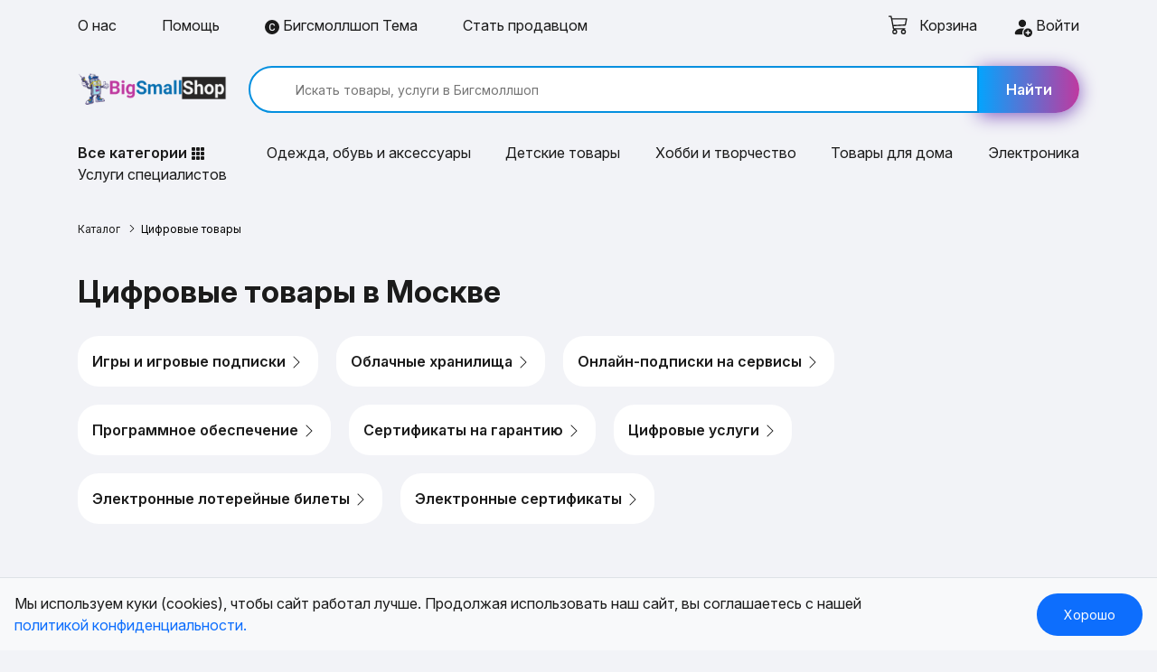

--- FILE ---
content_type: text/html; charset=UTF-8
request_url: https://msk.bigsmallshop.ru/adverts/cifrovye-tovary
body_size: 29558
content:
<!DOCTYPE html><html
prefix="og: https://ogp.me/ns#" lang="ru-RU"><head><meta
charset="UTF-8"><meta
name="viewport" content="width=device-width, initial-scale=1"><meta
name="csrf-param" content="_csrf-frontend"><meta
name="csrf-token" content="1X1bxxUVf3jTSOINKGFJgTeYSPU7-tCeAbGjUskXhz-lPzyxfEUPPr57oHVcVSPPYe8ih3aDpcE11uw7nXHMaQ=="><title>Цифровые товары купить по низкой цене в Москве - «Бигсмоллшоп»</title><meta
name="description" content="Купить Цифровые товары в Москве по выгодным ценам! Акции, скидки и доставка на дом. Большой выбор Цифровые товары. Реальные отзывы покупателей. Быстрая доставка и удобный поиск товаров!"><meta
property="og:title" content="Цифровые товары купить по низкой цене в Москве"><meta
property="og:description" content="Купить Цифровые товары в Москве по выгодным ценам! Акции, скидки и доставка на дом. Большой выбор Цифровые товары. Реальные отзывы покупателей. Быстрая доставка и удобный поиск товаров!"><meta
property="og:image" content="https://bigsmallshop.ru/images/banners/1.jpg"><meta
property="og:image:width" content="1200"><meta
property="og:image:height" content="630"><meta
property="og:type" content="product.group"><meta
property="og:site_name" content="БИГСМОЛЛШОП"><meta
name="twitter:card" content="summary_large_image"><meta
name="twitter:title" content="Цифровые товары купить по низкой цене в Москве"><meta
name="twitter:description" content="Купить Цифровые товары в Москве по выгодным ценам! Акции, скидки и доставка на дом. Большой выбор Цифровые товары. Реальные отзывы покупателей. Быстрая доставка и удобный поиск товаров!"><meta
name="twitter:image" content="https://bigsmallshop.ru/images/banners/1.jpg"><meta
name="twitter:image:alt" content="Купить Цифровые товары в Москве по выгодным ценам! Акции, скидки и доставка на дом. Большой выбор Цифровые товары. Реальные отзывы покупателей. Быстрая доставка и удобный поиск товаров!"><link
href="https://msk.bigsmallshop.ru/adverts/cifrovye-tovary" rel="canonical"><link
href="/minify/3f2a8939ebeee5055b4609a4c86b927c.css" rel="stylesheet"><meta
name="yandex-verification" content="91cda736257bd79d"><meta
name="google-site-verification" content="SGVt4gbYCia8Xn-jRruYFoAWDmilJiu4Ig6F9i27bD8"><meta
name='wmail-verification' content='cd6fa2cc3b98416d9004b0243132049d'><meta
name="apple-mobile-web-app-capable" content="yes"><meta
name="apple-mobile-web-app-status-bar-style" content="default">
 <script async src="https://www.googletagmanager.com/gtag/js?id=G-SBWD84QLSB"></script> <meta
name="author" content="IP EVGENY GAMELTON"><meta
name="copyright" content="All RIGHTS BELONG TO IP EVGENY GAMELTON"><link
rel="icon" type="image/png" sizes="120x120" href="/favicons/favicon-120x120.png"><link
rel="icon" type="image/png" sizes="32x32" href="/favicons/favicon-32x32.png"><link
rel="icon" type="image/png" sizes="16x16" href="/favicons/favicon-16x16.png"><link
rel="shortcut icon" href="/favicon.ico"><link
rel="apple-touch-icon" sizes="180x180" href="/favicons/apple-touch-icon-180x180.png"><link
rel="apple-touch-icon" sizes="152x152" href="/favicons/apple-touch-icon-152x152.png"><link
rel="apple-touch-icon" sizes="120x120" href="/favicons/apple-touch-icon-120x120.png"><meta
name="apple-mobile-web-app-title" content="Bigsmallshop"><link
rel="icon" type="image/png" sizes="192x192" href="/favicons/android-chrome-192x192.png"><link
rel="icon" type="image/png" sizes="512x512" href="/favicons/android-chrome-512x512.png"><link
rel="manifest" href="/favicons/site.webmanifest"><meta
name="msapplication-TileImage" content="/favicons/mstile-144x144.png"><meta
name="msapplication-TileColor" content="#ffffff"><meta
name="msapplication-config" content="/favicons/browserconfig.xml"></head><body><div
class="wrapper"><nav
class="menu-top"><div
class="bg-lgray py-3 d-none d-sm-block"><div
class="container"><div
class="row align-items-center"><div
class="col-sm-7 col-md-8 col-lg-9"><ul
class="nav-menu d-flex"><li>
<a
href="/about">
О нас                                    </a></li><li>
<a
href="/help">
Помощь
</a></li><li>
<a
href="/tema"><svg
xmlns="http://www.w3.org/2000/svg" width="16" height="16" fill="currentColor" class="bi bi-c-circle-fill" viewBox="0 0 16 16">
<path
d="M16 8A8 8 0 1 1 0 8a8 8 0 0 1 16 0ZM8.146 4.992c.961 0 1.641.633 1.729 1.512h1.295v-.088c-.094-1.518-1.348-2.572-3.03-2.572-2.068 0-3.269 1.377-3.269 3.638v1.073c0 2.267 1.178 3.603 3.27 3.603 1.675 0 2.93-1.02 3.029-2.467v-.093H9.875c-.088.832-.75 1.418-1.729 1.418-1.224 0-1.927-.891-1.927-2.461v-1.06c0-1.583.715-2.503 1.927-2.503Z"/>
</svg> Бигсмоллшоп Тема </a></li><li>
<a
href="/bizpartners">
Стать продавцом
</a></li></ul></div><div
class="col-sm-5 col-md-4 col-lg-3">
<a
class="cart-link ml-5" href="/cart" style="float: left; position: relative;">
<svg
xmlns="http://www.w3.org/2000/svg" style="margin-top: -5px; color: #1b1b1b" width="22" height="22" fill="currentColor" class="bi bi-cart3" viewBox="0 0 16 16">
<path
d="M0 1.5A.5.5 0 0 1 .5 1H2a.5.5 0 0 1 .485.379L2.89 3H14.5a.5.5 0 0 1 .49.598l-1 5a.5.5 0 0 1-.465.401l-9.397.472L4.415 11H13a.5.5 0 0 1 0 1H4a.5.5 0 0 1-.491-.408L2.01 3.607 1.61 2H.5a.5.5 0 0 1-.5-.5zM3.102 4l.84 4.479 9.144-.459L13.89 4H3.102zM5 12a2 2 0 1 0 0 4 2 2 0 0 0 0-4zm7 0a2 2 0 1 0 0 4 2 2 0 0 0 0-4zm-7 1a1 1 0 1 1 0 2 1 1 0 0 1 0-2zm7 0a1 1 0 1 1 0 2 1 1 0 0 1 0-2z" />
</svg><div
class="inline_blocks"><div
id="pjax_modal_basket_count" data-pjax-container="" data-pjax-timeout="1000"></div></div>
<span
class="ml-2 mobkorz">Корзина</span>
</a><li>
<a
href="/user/login" class="text-right"><svg
xmlns="http://www.w3.org/2000/svg" width="22" height="22" fill="#1b1b1b" class="bi bi-person-fill-add" viewBox="0 0 16 16">
<path
d="M12.5 16a3.5 3.5 0 1 0 0-7 3.5 3.5 0 0 0 0 7m.5-5v1h1a.5.5 0 0 1 0 1h-1v1a.5.5 0 0 1-1 0v-1h-1a.5.5 0 0 1 0-1h1v-1a.5.5 0 0 1 1 0m-2-6a3 3 0 1 1-6 0 3 3 0 0 1 6 0"/>
<path
d="M2 13c0 1 1 1 1 1h5.256A4.493 4.493 0 0 1 8 12.5a4.49 4.49 0 0 1 1.544-3.393C9.077 9.038 8.564 9 8 9c-5 0-6 3-6 4"/>
</svg>  Войти</a></li></div></div></div></div></div><div
class="bg-lgray"><div
class="container"><div
class="row align-items-center py-2 py-sm-3"><div
class="col-12 d-sm-none"><div
class="burger-menu">
<a
href="#" class="burger-menu__btn">
<span></span>
</a><div
class="menu-mobile bg-blue pt-5"><div
class="js-menu pt-2 pb-5"><ul
class="menu-list"><li><li><a
href="/user/login"><svg
xmlns="http://www.w3.org/2000/svg" width="22" height="22" fill="currentColor" class="bi bi-person-fill-add mr-2" viewBox="0 0 16 16">
<path
d="M12.5 16a3.5 3.5 0 1 0 0-7 3.5 3.5 0 0 0 0 7m.5-5v1h1a.5.5 0 0 1 0 1h-1v1a.5.5 0 0 1-1 0v-1h-1a.5.5 0 0 1 0-1h1v-1a.5.5 0 0 1 1 0m-2-6a3 3 0 1 1-6 0 3 3 0 0 1 6 0"/>
<path
d="M2 13c0 1 1 1 1 1h5.256A4.493 4.493 0 0 1 8 12.5a4.49 4.49 0 0 1 1.544-3.393C9.077 9.038 8.564 9 8 9c-5 0-6 3-6 4"/>
</svg> Вход и регистрация</a></li></li><li>
<a
href="/adverts/onlajn-kursy-obuchayushchie-kursy">Онлайн-курсы, обучающие курсы</a></li><li>
<a
href="/adverts/sportivnoe-pitanie">Спортивное питание</a></li><li>
<a
href="/adverts/odezhda-obuv-aksessuary">Одежда, обувь, аксессуары</a></li><li>
<a
href="/adverts/mebel">Мебель</a></li><li>
<a
href="/adverts/elektronika">Электроника</a></li><li>
<a
href="/adverts/uslugi">Услуги специалистов</a></li><li>
<a
href="/adverts/kantselyarskie-tovary">Канцелярские товары</a></li><li>
<a
href="/adverts/books">Книги</a></li><li>
<a
href="/adverts/dostavka-edy">Доставка еды</a></li><li>
<a
href="/adverts/dom-i-sad">Дом и сад</a></li><li>
<a
href="/adverts/yuvelirnye-ukrasheniya">Ювелирные украшения</a></li><li>
<a
href="/adverts/health">Красота и здоровье</a></li><li>
<a
href="/adverts/tovary-dlya-zhivotnyh">Товары для животных</a></li><li>
<a
href="/adverts/cifrovye-tovary">Цифровые товары</a></li><li>
<a
href="/adverts/sport-i-razvlecheniya">Спорт и развлечения</a></li><li>
<a
href="/adverts/detskie-tovary">Детские товары</a></li><li>
<a
href="/adverts/hobbi-i-tvorchestvo">Хобби и творчество</a></li><li>
<a
href="/adverts/dostavka-cvetov-buketov-podarkov">Доставка цветов, букетов, подарков</a></li><li>
<a
href="/adverts/stroiremont">Строительство и ремонт</a></li><li>
<a
href="/adverts/products">Продукты питания</a></li><li>
<a
href="/adverts/avtozvuk">Автозвук</a></li><li>
<a
href="/adverts/bytovaya-tehnika">Бытовая техника</a></li><li>
<a
href="/adverts/tekstil">Текстиль</a></li><li>
<a
href="/adverts/tovary-dlya-turizma">Товары для туризма</a></li><li>
<a
href="/adverts/avtozapchasti">Автозапчасти</a></li><li>
<a
href="/adverts/avtotovary">Автотовары</a></li><li>
<a
href="/adverts/tovary-dla-vzroslyh">Товары для взрослых 18+</a></li><li>
<a
href="/adverts/transportnye-sredstva">Транспортные средства</a></li><li>
<a
href="/adverts/promyshlennoe-oborudovanie">Промышленное оборудование</a></li><li>
<a
href="/shops">Магазины</a></li><li>
<a
href="/tema"><svg
xmlns="http://www.w3.org/2000/svg" width="16" height="16" fill="currentColor" class="bi bi-c-circle-fill" viewBox="0 0 16 16">
<path
d="M16 8A8 8 0 1 1 0 8a8 8 0 0 1 16 0ZM8.146 4.992c.961 0 1.641.633 1.729 1.512h1.295v-.088c-.094-1.518-1.348-2.572-3.03-2.572-2.068 0-3.269 1.377-3.269 3.638v1.073c0 2.267 1.178 3.603 3.27 3.603 1.675 0 2.93-1.02 3.029-2.467v-.093H9.875c-.088.832-.75 1.418-1.729 1.418-1.224 0-1.927-.891-1.927-2.461v-1.06c0-1.583.715-2.503 1.927-2.503Z"/>
</svg> Бигсмоллшоп Тема</a></li><li><div
class="menu-home py-4"><a
href="/about">
О нас
</a>
<a
href="/bizpartners">
Стать продавцом
</a>
<a
href="/help">
Помощь
</a>
<a
href="/spravka-dlya-prodavtsov">
Продавцу
</a>
<a
href="/contacts">
Контакты
</a></div></li></ul></div></div></div></div><div
class="col-8 col-sm-3 col-md-4 col-lg-2 d-flex d-sm-block justify-content-center ">
<a
href="/" class="logo"><img
src="/images/img/logo.png" title="BigSmallShop / БигСмоллШоп" alt="BigSmallShop / БигСмоллШоп" decoding="async" fetchpriority="high"></a></div><div
class="col-sm-9 col-md-8 col-lg-10 mt-2 my-sm-0"><form
class="search d-flex" action="/adverts/cifrovye-tovary" method="get">
<input
type="text" id="advertsearch-search_line" name="AdvertSearch[search_line]" value="" placeholder="Искать товары, услуги в Бигсмоллшоп">                            							<button
class="btn cartplus">
<svg
width="20" height="20" viewBox="0 0 16 16" class="bi bi-search d-sm-none" fill="#333" xmlns="http://www.w3.org/2000/svg">
<path
fill-rule="evenodd" d="M10.442 10.442a1 1 0 0 1 1.415 0l3.85 3.85a1 1 0 0 1-1.414 1.415l-3.85-3.85a1 1 0 0 1 0-1.415z" />
<path
fill-rule="evenodd" d="M6.5 12a5.5 5.5 0 1 0 0-11 5.5 5.5 0 0 0 0 11zM13 6.5a6.5 6.5 0 1 1-13 0 6.5 6.5 0 0 1 13 0z" />
</svg>
<span
class="d-none d-sm-inline">Найти</span>
</button></form></div></div><ul
class="row menu-category justify-content-between py-2 py-sm-3"><li
class="col-auto"><div
class="dropdown"><ul
class="menu menu-category__drop active" id="myUL"><li><span
id="caret-category" class="">Все категории <svg
xmlns="http://www.w3.org/2000/svg" width="16" height="20" fill="currentColor" class="bi bi-grid-3x3-gap-fill" viewBox="0 0 16 16">
<path
d="M1 2a1 1 0 0 1 1-1h2a1 1 0 0 1 1 1v2a1 1 0 0 1-1 1H2a1 1 0 0 1-1-1zm5 0a1 1 0 0 1 1-1h2a1 1 0 0 1 1 1v2a1 1 0 0 1-1 1H7a1 1 0 0 1-1-1zm5 0a1 1 0 0 1 1-1h2a1 1 0 0 1 1 1v2a1 1 0 0 1-1 1h-2a1 1 0 0 1-1-1zM1 7a1 1 0 0 1 1-1h2a1 1 0 0 1 1 1v2a1 1 0 0 1-1 1H2a1 1 0 0 1-1-1zm5 0a1 1 0 0 1 1-1h2a1 1 0 0 1 1 1v2a1 1 0 0 1-1 1H7a1 1 0 0 1-1-1zm5 0a1 1 0 0 1 1-1h2a1 1 0 0 1 1 1v2a1 1 0 0 1-1 1h-2a1 1 0 0 1-1-1zM1 12a1 1 0 0 1 1-1h2a1 1 0 0 1 1 1v2a1 1 0 0 1-1 1H2a1 1 0 0 1-1-1zm5 0a1 1 0 0 1 1-1h2a1 1 0 0 1 1 1v2a1 1 0 0 1-1 1H7a1 1 0 0 1-1-1zm5 0a1 1 0 0 1 1-1h2a1 1 0 0 1 1 1v2a1 1 0 0 1-1 1h-2a1 1 0 0 1-1-1z"/>
</svg></span></ul></div></li><li
class="col-auto">
<a
href="/adverts/odezhda-obuv-aksessuary">Одежда, обувь и аксессуары</a></li><li
class="col-auto">
<a
href="/adverts/detskie-tovary">Детские товары</a></li><li
class="col-auto">
<a
href="/adverts/hobbi-i-tvorchestvo">Хобби и творчество</a></li><li
class="col-auto">
<a
href="/adverts/dom-i-sad">Товары для дома</a></li><li
class="col-auto">
<a
href="/adverts/elektronika">Электроника</a></li><li
class="col-auto">
<a
href="/adverts/uslugi">Услуги специалистов</a></li></ul></div></div><div
id="full_menu" style="display: none;"><div
class="container"><div
class="row"><div
class="col-lg-3 pr-0 pt-4"><div
class="main-category-list"><div
class="main_cat_element" data-main-category-id="3c74b9bf2f2da0c0659933678d4a4166"><a
href="/adverts/onlajn-kursy-obuchayushchie-kursy" class="item-mwnu-li">Онлайн-курсы, обучающие курсы
<svg
xmlns="http://www.w3.org/2000/svg" width="16" height="16" fill="currentColor"
class="bi bi-chevron-right" viewBox="0 0 16 16">
<path
fill-rule="evenodd"
d="M4.646 1.646a.5.5 0 0 1 .708 0l6 6a.5.5 0 0 1 0 .708l-6 6a.5.5 0 0 1-.708-.708L10.293 8 4.646 2.354a.5.5 0 0 1 0-.708z"/>
</svg></a></div><div
class="main_cat_element" data-main-category-id="3251e52fa170795f0b74b99ad2e2b5b2"><a
href="/adverts/sportivnoe-pitanie" class="item-mwnu-li">Спортивное питание
<svg
xmlns="http://www.w3.org/2000/svg" width="16" height="16" fill="currentColor"
class="bi bi-chevron-right" viewBox="0 0 16 16">
<path
fill-rule="evenodd"
d="M4.646 1.646a.5.5 0 0 1 .708 0l6 6a.5.5 0 0 1 0 .708l-6 6a.5.5 0 0 1-.708-.708L10.293 8 4.646 2.354a.5.5 0 0 1 0-.708z"/>
</svg></a></div><div
class="main_cat_element" data-main-category-id="c5044491da073d2f4161488b1e58f425"><a
href="/adverts/odezhda-obuv-aksessuary" class="item-mwnu-li">Одежда, обувь, аксессуары
<svg
xmlns="http://www.w3.org/2000/svg" width="16" height="16" fill="currentColor"
class="bi bi-chevron-right" viewBox="0 0 16 16">
<path
fill-rule="evenodd"
d="M4.646 1.646a.5.5 0 0 1 .708 0l6 6a.5.5 0 0 1 0 .708l-6 6a.5.5 0 0 1-.708-.708L10.293 8 4.646 2.354a.5.5 0 0 1 0-.708z"/>
</svg></a></div><div
class="main_cat_element" data-main-category-id="64580801975b4fb6f3f52513048409f2"><a
href="/adverts/mebel" class="item-mwnu-li">Мебель
<svg
xmlns="http://www.w3.org/2000/svg" width="16" height="16" fill="currentColor"
class="bi bi-chevron-right" viewBox="0 0 16 16">
<path
fill-rule="evenodd"
d="M4.646 1.646a.5.5 0 0 1 .708 0l6 6a.5.5 0 0 1 0 .708l-6 6a.5.5 0 0 1-.708-.708L10.293 8 4.646 2.354a.5.5 0 0 1 0-.708z"/>
</svg></a></div><div
class="main_cat_element" data-main-category-id="c26815281ca4ca0e9f54a9d42a115774"><a
href="/adverts/elektronika" class="item-mwnu-li">Электроника
<svg
xmlns="http://www.w3.org/2000/svg" width="16" height="16" fill="currentColor"
class="bi bi-chevron-right" viewBox="0 0 16 16">
<path
fill-rule="evenodd"
d="M4.646 1.646a.5.5 0 0 1 .708 0l6 6a.5.5 0 0 1 0 .708l-6 6a.5.5 0 0 1-.708-.708L10.293 8 4.646 2.354a.5.5 0 0 1 0-.708z"/>
</svg></a></div><div
class="main_cat_element" data-main-category-id="1b446464805a1e8e3df8fcfb0824c863"><a
href="/adverts/uslugi" class="item-mwnu-li">Услуги специалистов
<svg
xmlns="http://www.w3.org/2000/svg" width="16" height="16" fill="currentColor"
class="bi bi-chevron-right" viewBox="0 0 16 16">
<path
fill-rule="evenodd"
d="M4.646 1.646a.5.5 0 0 1 .708 0l6 6a.5.5 0 0 1 0 .708l-6 6a.5.5 0 0 1-.708-.708L10.293 8 4.646 2.354a.5.5 0 0 1 0-.708z"/>
</svg></a></div><div
class="main_cat_element" data-main-category-id="0ec900e3fafad70c3197b0d8fe51bf7b"><a
href="/adverts/kantselyarskie-tovary" class="item-mwnu-li">Канцелярские товары
<svg
xmlns="http://www.w3.org/2000/svg" width="16" height="16" fill="currentColor"
class="bi bi-chevron-right" viewBox="0 0 16 16">
<path
fill-rule="evenodd"
d="M4.646 1.646a.5.5 0 0 1 .708 0l6 6a.5.5 0 0 1 0 .708l-6 6a.5.5 0 0 1-.708-.708L10.293 8 4.646 2.354a.5.5 0 0 1 0-.708z"/>
</svg></a></div><div
class="main_cat_element" data-main-category-id="c8b7f7f0d6ccf5d1631ac8b0537edbf6"><a
href="/adverts/books" class="item-mwnu-li">Книги
<svg
xmlns="http://www.w3.org/2000/svg" width="16" height="16" fill="currentColor"
class="bi bi-chevron-right" viewBox="0 0 16 16">
<path
fill-rule="evenodd"
d="M4.646 1.646a.5.5 0 0 1 .708 0l6 6a.5.5 0 0 1 0 .708l-6 6a.5.5 0 0 1-.708-.708L10.293 8 4.646 2.354a.5.5 0 0 1 0-.708z"/>
</svg></a></div><div
class="main_cat_element" data-main-category-id="afea5ed59e32bc554ce51af6d37df118"><a
href="/adverts/dostavka-edy" class="item-mwnu-li">Доставка еды
<svg
xmlns="http://www.w3.org/2000/svg" width="16" height="16" fill="currentColor"
class="bi bi-chevron-right" viewBox="0 0 16 16">
<path
fill-rule="evenodd"
d="M4.646 1.646a.5.5 0 0 1 .708 0l6 6a.5.5 0 0 1 0 .708l-6 6a.5.5 0 0 1-.708-.708L10.293 8 4.646 2.354a.5.5 0 0 1 0-.708z"/>
</svg></a></div><div
class="main_cat_element" data-main-category-id="19c5175663fc47dfe0d8709d67934179"><a
href="/adverts/dom-i-sad" class="item-mwnu-li">Дом и сад
<svg
xmlns="http://www.w3.org/2000/svg" width="16" height="16" fill="currentColor"
class="bi bi-chevron-right" viewBox="0 0 16 16">
<path
fill-rule="evenodd"
d="M4.646 1.646a.5.5 0 0 1 .708 0l6 6a.5.5 0 0 1 0 .708l-6 6a.5.5 0 0 1-.708-.708L10.293 8 4.646 2.354a.5.5 0 0 1 0-.708z"/>
</svg></a></div><div
class="main_cat_element" data-main-category-id="450cdb57c0be4210d5f2190bde54ba01"><a
href="/adverts/yuvelirnye-ukrasheniya" class="item-mwnu-li">Ювелирные украшения
<svg
xmlns="http://www.w3.org/2000/svg" width="16" height="16" fill="currentColor"
class="bi bi-chevron-right" viewBox="0 0 16 16">
<path
fill-rule="evenodd"
d="M4.646 1.646a.5.5 0 0 1 .708 0l6 6a.5.5 0 0 1 0 .708l-6 6a.5.5 0 0 1-.708-.708L10.293 8 4.646 2.354a.5.5 0 0 1 0-.708z"/>
</svg></a></div><div
class="main_cat_element" data-main-category-id="d743097c5f4fc921ca4d4020d9f87e22"><a
href="/adverts/health" class="item-mwnu-li">Красота и здоровье
<svg
xmlns="http://www.w3.org/2000/svg" width="16" height="16" fill="currentColor"
class="bi bi-chevron-right" viewBox="0 0 16 16">
<path
fill-rule="evenodd"
d="M4.646 1.646a.5.5 0 0 1 .708 0l6 6a.5.5 0 0 1 0 .708l-6 6a.5.5 0 0 1-.708-.708L10.293 8 4.646 2.354a.5.5 0 0 1 0-.708z"/>
</svg></a></div><div
class="main_cat_element" data-main-category-id="cb4f4523807e1e359f463620982b6cc9"><a
href="/adverts/tovary-dlya-zhivotnyh" class="item-mwnu-li">Товары для животных
<svg
xmlns="http://www.w3.org/2000/svg" width="16" height="16" fill="currentColor"
class="bi bi-chevron-right" viewBox="0 0 16 16">
<path
fill-rule="evenodd"
d="M4.646 1.646a.5.5 0 0 1 .708 0l6 6a.5.5 0 0 1 0 .708l-6 6a.5.5 0 0 1-.708-.708L10.293 8 4.646 2.354a.5.5 0 0 1 0-.708z"/>
</svg></a></div><div
class="main_cat_element" data-main-category-id="299a680c37200151fd7e89bf939d890e"><a
href="/adverts/cifrovye-tovary" class="item-mwnu-li">Цифровые товары
<svg
xmlns="http://www.w3.org/2000/svg" width="16" height="16" fill="currentColor"
class="bi bi-chevron-right" viewBox="0 0 16 16">
<path
fill-rule="evenodd"
d="M4.646 1.646a.5.5 0 0 1 .708 0l6 6a.5.5 0 0 1 0 .708l-6 6a.5.5 0 0 1-.708-.708L10.293 8 4.646 2.354a.5.5 0 0 1 0-.708z"/>
</svg></a></div><div
class="main_cat_element" data-main-category-id="20399deaa2d5270f6b63b6c21b2613f3"><a
href="/adverts/sport-i-razvlecheniya" class="item-mwnu-li">Спорт и развлечения
<svg
xmlns="http://www.w3.org/2000/svg" width="16" height="16" fill="currentColor"
class="bi bi-chevron-right" viewBox="0 0 16 16">
<path
fill-rule="evenodd"
d="M4.646 1.646a.5.5 0 0 1 .708 0l6 6a.5.5 0 0 1 0 .708l-6 6a.5.5 0 0 1-.708-.708L10.293 8 4.646 2.354a.5.5 0 0 1 0-.708z"/>
</svg></a></div><div
class="main_cat_element" data-main-category-id="3cdc168c8e27205531c1760a5fa1130f"><a
href="/adverts/detskie-tovary" class="item-mwnu-li">Детские товары
<svg
xmlns="http://www.w3.org/2000/svg" width="16" height="16" fill="currentColor"
class="bi bi-chevron-right" viewBox="0 0 16 16">
<path
fill-rule="evenodd"
d="M4.646 1.646a.5.5 0 0 1 .708 0l6 6a.5.5 0 0 1 0 .708l-6 6a.5.5 0 0 1-.708-.708L10.293 8 4.646 2.354a.5.5 0 0 1 0-.708z"/>
</svg></a></div><div
class="main_cat_element" data-main-category-id="cf732999185b053ceea0e9090179e1d5"><a
href="/adverts/hobbi-i-tvorchestvo" class="item-mwnu-li">Хобби и творчество
<svg
xmlns="http://www.w3.org/2000/svg" width="16" height="16" fill="currentColor"
class="bi bi-chevron-right" viewBox="0 0 16 16">
<path
fill-rule="evenodd"
d="M4.646 1.646a.5.5 0 0 1 .708 0l6 6a.5.5 0 0 1 0 .708l-6 6a.5.5 0 0 1-.708-.708L10.293 8 4.646 2.354a.5.5 0 0 1 0-.708z"/>
</svg></a></div><div
class="main_cat_element" data-main-category-id="7fbfa03e267b2deda8e2879ec13ae9df"><a
href="/adverts/dostavka-cvetov-buketov-podarkov" class="item-mwnu-li">Доставка цветов, букетов, подарков
<svg
xmlns="http://www.w3.org/2000/svg" width="16" height="16" fill="currentColor"
class="bi bi-chevron-right" viewBox="0 0 16 16">
<path
fill-rule="evenodd"
d="M4.646 1.646a.5.5 0 0 1 .708 0l6 6a.5.5 0 0 1 0 .708l-6 6a.5.5 0 0 1-.708-.708L10.293 8 4.646 2.354a.5.5 0 0 1 0-.708z"/>
</svg></a></div><div
class="main_cat_element" data-main-category-id="2202260b99f12a8d861e7cf4c767a23b"><a
href="/adverts/stroiremont" class="item-mwnu-li">Строительство и ремонт
<svg
xmlns="http://www.w3.org/2000/svg" width="16" height="16" fill="currentColor"
class="bi bi-chevron-right" viewBox="0 0 16 16">
<path
fill-rule="evenodd"
d="M4.646 1.646a.5.5 0 0 1 .708 0l6 6a.5.5 0 0 1 0 .708l-6 6a.5.5 0 0 1-.708-.708L10.293 8 4.646 2.354a.5.5 0 0 1 0-.708z"/>
</svg></a></div><div
class="main_cat_element" data-main-category-id="666226f82c3062b495199845578b9585"><a
href="/adverts/products" class="item-mwnu-li">Продукты питания
<svg
xmlns="http://www.w3.org/2000/svg" width="16" height="16" fill="currentColor"
class="bi bi-chevron-right" viewBox="0 0 16 16">
<path
fill-rule="evenodd"
d="M4.646 1.646a.5.5 0 0 1 .708 0l6 6a.5.5 0 0 1 0 .708l-6 6a.5.5 0 0 1-.708-.708L10.293 8 4.646 2.354a.5.5 0 0 1 0-.708z"/>
</svg></a></div><div
class="main_cat_element" data-main-category-id="d10bb91cdfdbabec11a709a51ebfd22c"><a
href="/adverts/avtozvuk" class="item-mwnu-li">Автозвук
<svg
xmlns="http://www.w3.org/2000/svg" width="16" height="16" fill="currentColor"
class="bi bi-chevron-right" viewBox="0 0 16 16">
<path
fill-rule="evenodd"
d="M4.646 1.646a.5.5 0 0 1 .708 0l6 6a.5.5 0 0 1 0 .708l-6 6a.5.5 0 0 1-.708-.708L10.293 8 4.646 2.354a.5.5 0 0 1 0-.708z"/>
</svg></a></div><div
class="main_cat_element" data-main-category-id="ab2932e4423f0f3f740a4d6747fb7fb7"><a
href="/adverts/bytovaya-tehnika" class="item-mwnu-li">Бытовая техника
<svg
xmlns="http://www.w3.org/2000/svg" width="16" height="16" fill="currentColor"
class="bi bi-chevron-right" viewBox="0 0 16 16">
<path
fill-rule="evenodd"
d="M4.646 1.646a.5.5 0 0 1 .708 0l6 6a.5.5 0 0 1 0 .708l-6 6a.5.5 0 0 1-.708-.708L10.293 8 4.646 2.354a.5.5 0 0 1 0-.708z"/>
</svg></a></div><div
class="main_cat_element" data-main-category-id="dad90bde73238bfc173912377adcfe57"><a
href="/adverts/tekstil" class="item-mwnu-li">Текстиль
<svg
xmlns="http://www.w3.org/2000/svg" width="16" height="16" fill="currentColor"
class="bi bi-chevron-right" viewBox="0 0 16 16">
<path
fill-rule="evenodd"
d="M4.646 1.646a.5.5 0 0 1 .708 0l6 6a.5.5 0 0 1 0 .708l-6 6a.5.5 0 0 1-.708-.708L10.293 8 4.646 2.354a.5.5 0 0 1 0-.708z"/>
</svg></a></div><div
class="main_cat_element" data-main-category-id="21ef29130b9b210081299c92cebe7c84"><a
href="/adverts/tovary-dlya-turizma" class="item-mwnu-li">Товары для туризма
<svg
xmlns="http://www.w3.org/2000/svg" width="16" height="16" fill="currentColor"
class="bi bi-chevron-right" viewBox="0 0 16 16">
<path
fill-rule="evenodd"
d="M4.646 1.646a.5.5 0 0 1 .708 0l6 6a.5.5 0 0 1 0 .708l-6 6a.5.5 0 0 1-.708-.708L10.293 8 4.646 2.354a.5.5 0 0 1 0-.708z"/>
</svg></a></div><div
class="main_cat_element" data-main-category-id="126d6812fab15f079f0effe0d05c7605"><a
href="/adverts/avtozapchasti" class="item-mwnu-li">Автозапчасти
<svg
xmlns="http://www.w3.org/2000/svg" width="16" height="16" fill="currentColor"
class="bi bi-chevron-right" viewBox="0 0 16 16">
<path
fill-rule="evenodd"
d="M4.646 1.646a.5.5 0 0 1 .708 0l6 6a.5.5 0 0 1 0 .708l-6 6a.5.5 0 0 1-.708-.708L10.293 8 4.646 2.354a.5.5 0 0 1 0-.708z"/>
</svg></a></div><div
class="main_cat_element" data-main-category-id="84af370653a8e56e42325ef12f0d0e5f"><a
href="/adverts/avtotovary" class="item-mwnu-li">Автотовары
<svg
xmlns="http://www.w3.org/2000/svg" width="16" height="16" fill="currentColor"
class="bi bi-chevron-right" viewBox="0 0 16 16">
<path
fill-rule="evenodd"
d="M4.646 1.646a.5.5 0 0 1 .708 0l6 6a.5.5 0 0 1 0 .708l-6 6a.5.5 0 0 1-.708-.708L10.293 8 4.646 2.354a.5.5 0 0 1 0-.708z"/>
</svg></a></div><div
class="main_cat_element" data-main-category-id="4ba4972ee91f3ff42904f2212238fcca"><a
href="/adverts/tovary-dla-vzroslyh" class="item-mwnu-li">Товары для взрослых 18+
<svg
xmlns="http://www.w3.org/2000/svg" width="16" height="16" fill="currentColor"
class="bi bi-chevron-right" viewBox="0 0 16 16">
<path
fill-rule="evenodd"
d="M4.646 1.646a.5.5 0 0 1 .708 0l6 6a.5.5 0 0 1 0 .708l-6 6a.5.5 0 0 1-.708-.708L10.293 8 4.646 2.354a.5.5 0 0 1 0-.708z"/>
</svg></a></div><div
class="main_cat_element" data-main-category-id="a93527c03f407fab2a4475f3590cee62"><a
href="/adverts/transportnye-sredstva" class="item-mwnu-li">Транспортные средства
<svg
xmlns="http://www.w3.org/2000/svg" width="16" height="16" fill="currentColor"
class="bi bi-chevron-right" viewBox="0 0 16 16">
<path
fill-rule="evenodd"
d="M4.646 1.646a.5.5 0 0 1 .708 0l6 6a.5.5 0 0 1 0 .708l-6 6a.5.5 0 0 1-.708-.708L10.293 8 4.646 2.354a.5.5 0 0 1 0-.708z"/>
</svg></a></div><div
class="main_cat_element" data-main-category-id="f87678cb7b5a6a15419162353791bed0"><a
href="/adverts/promyshlennoe-oborudovanie" class="item-mwnu-li">Промышленное оборудование
<svg
xmlns="http://www.w3.org/2000/svg" width="16" height="16" fill="currentColor"
class="bi bi-chevron-right" viewBox="0 0 16 16">
<path
fill-rule="evenodd"
d="M4.646 1.646a.5.5 0 0 1 .708 0l6 6a.5.5 0 0 1 0 .708l-6 6a.5.5 0 0 1-.708-.708L10.293 8 4.646 2.354a.5.5 0 0 1 0-.708z"/>
</svg></a></div></div></div><div
class="col-lg-9 white-col"><div
class="sub_cat_block"><div
data-category-id="3c74b9bf2f2da0c0659933678d4a4166" class="row sub-cat-row" style="display: none;"><a
href="/adverts/onlajn-kursy-obuchayushchie-kursy" class="item-mwnu-li firstlinkmenu">Онлайн-курсы, обучающие курсы</a><div
class="sub-cat-body"><div
class="sub-cat-element">
<a
class="item-mwnu-li sublinkmenu" href="/adverts/onlajn-kursy-obuchayushchie-kursy/kursy-inostrannyh-yazykov">Курсы иностранных языков</a></div><div
class="sub-cat-element">
<a
class="item-mwnu-li sublinkmenu" href="/adverts/onlajn-kursy-obuchayushchie-kursy/kursy-po-biznesu-upravleniyu-i-finansam">Курсы по бизнесу, управлению и финансам</a></div><div
class="sub-cat-element">
<a
class="item-mwnu-li sublinkmenu" href="/adverts/onlajn-kursy-obuchayushchie-kursy/kursy-po-bezopasnosti-i-voennomu-delu">Курсы по безопасности и военному делу</a></div><div
class="sub-cat-element">
<a
class="item-mwnu-li sublinkmenu" href="/adverts/onlajn-kursy-obuchayushchie-kursy/kursy-po-gumanitarnym-i-socialnym-naukam">Курсы по гуманитарным и социальным наукам</a></div><div
class="sub-cat-element">
<a
class="item-mwnu-li sublinkmenu" href="/adverts/onlajn-kursy-obuchayushchie-kursy/kursy-po-informacionnym-tekhnologiyam">Курсы по информационным технологиям</a></div><div
class="sub-cat-element">
<a
class="item-mwnu-li sublinkmenu" href="/adverts/onlajn-kursy-obuchayushchie-kursy/kursy-po-iskusstvu-i-tvorchestvu">Курсы по искусству и творчеству</a></div><div
class="sub-cat-element">
<a
class="item-mwnu-li sublinkmenu" href="/adverts/onlajn-kursy-obuchayushchie-kursy/kursy-po-media-dizajnu-i-arhitekture">Курсы по медиа, дизайну и архитектуре</a></div><div
class="sub-cat-element">
<a
class="item-mwnu-li sublinkmenu" href="/adverts/onlajn-kursy-obuchayushchie-kursy/kursy-po-medicine-i-zdravoohraneniyu">Курсы по медицине и здравоохранению</a></div><div
class="sub-cat-element">
<a
class="item-mwnu-li sublinkmenu" href="/adverts/onlajn-kursy-obuchayushchie-kursy/kursy-po-razvitiyu-lichnosti">Курсы по развитию личности</a></div><div
class="sub-cat-element">
<a
class="item-mwnu-li sublinkmenu" href="/adverts/onlajn-kursy-obuchayushchie-kursy/kursy-po-tekhnike-i-tekhnologiyam">Курсы по технике и технологиям</a></div><div
class="sub-cat-element">
<a
class="item-mwnu-li sublinkmenu" href="/adverts/onlajn-kursy-obuchayushchie-kursy/kursy-po-tochnym-i-estestvennym-naukam">Курсы по точным и естественным наукам</a></div><div
class="sub-cat-element">
<a
class="item-mwnu-li sublinkmenu" href="/adverts/onlajn-kursy-obuchayushchie-kursy/kursy-po-fizicheskoj-kulture-i-sportu">Курсы по физической культуре и спорту</a></div></div></div><div
data-category-id="3251e52fa170795f0b74b99ad2e2b5b2" class="row sub-cat-row" style="display: none;"><a
href="/adverts/sportivnoe-pitanie" class="item-mwnu-li firstlinkmenu">Спортивное питание</a><div
class="sub-cat-body"><div
class="sub-cat-element">
<a
class="item-mwnu-li sublinkmenu" href="/adverts/sportivnoe-pitanie/5-htp">5-HTP</a></div><div
class="sub-cat-element">
<a
class="item-mwnu-li sublinkmenu" href="/adverts/sportivnoe-pitanie/uglevody">Углеводы</a></div><div
class="sub-cat-element">
<a
class="item-mwnu-li sublinkmenu" href="/adverts/sportivnoe-pitanie/aminokisloty">Аминокислоты</a></div><div
class="sub-cat-element">
<a
class="item-mwnu-li sublinkmenu" href="/adverts/sportivnoe-pitanie/antioksidanty">Антиоксиданты</a></div><div
class="sub-cat-element">
<a
class="item-mwnu-li sublinkmenu" href="/adverts/sportivnoe-pitanie/bcaa-bcaa">БЦАА (BCAA)</a></div><div
class="sub-cat-element">
<a
class="item-mwnu-li sublinkmenu" href="/adverts/sportivnoe-pitanie/vitaminno-mineralnye-kompleksy">Витаминно-минеральные комплексы</a></div><div
class="sub-cat-element">
<a
class="item-mwnu-li sublinkmenu" href="/adverts/sportivnoe-pitanie/vitaminy-i-mineraly-otdelnye">Витамины и минералы отдельные</a></div><div
class="sub-cat-element">
<a
class="item-mwnu-li sublinkmenu" href="/adverts/sportivnoe-pitanie/gaba-gaba">ГАБА (GABA)</a></div><div
class="sub-cat-element">
<a
class="item-mwnu-li sublinkmenu" href="/adverts/sportivnoe-pitanie/gejnery">Гейнеры</a></div><div
class="sub-cat-element">
<a
class="item-mwnu-li sublinkmenu" href="/adverts/sportivnoe-pitanie/glyutamin-l-glutamine">Глютамин (L-Glutamine)</a></div><div
class="sub-cat-element">
<a
class="item-mwnu-li sublinkmenu" href="/adverts/sportivnoe-pitanie/gotovye-napitki">Готовые напитки </a></div><div
class="sub-cat-element">
<a
class="item-mwnu-li sublinkmenu" href="/adverts/sportivnoe-pitanie/dieticheskoe-pitanie">Диетическое питание</a></div><div
class="sub-cat-element">
<a
class="item-mwnu-li sublinkmenu" href="/adverts/sportivnoe-pitanie/zdorove-i-dolgoletie">Здоровье и долголетие</a></div><div
class="sub-cat-element">
<a
class="item-mwnu-li sublinkmenu" href="/adverts/sportivnoe-pitanie/izotoniki">Изотоники</a></div><div
class="sub-cat-element">
<a
class="item-mwnu-li sublinkmenu" href="/adverts/sportivnoe-pitanie/kollagen">Коллаген</a></div><div
class="sub-cat-element">
<a
class="item-mwnu-li sublinkmenu" href="/adverts/sportivnoe-pitanie/koehnzim-q10-coq10">Коэнзим Q10 (CoQ10)</a></div><div
class="sub-cat-element">
<a
class="item-mwnu-li sublinkmenu" href="/adverts/sportivnoe-pitanie/krasota-i-uhod">Красота и уход</a></div><div
class="sub-cat-element">
<a
class="item-mwnu-li sublinkmenu" href="/adverts/sportivnoe-pitanie/kreatin">Креатин</a></div><div
class="sub-cat-element">
<a
class="item-mwnu-li sublinkmenu" href="/adverts/sportivnoe-pitanie/l-karnitin-l-sarnitine">Л-Карнитин (L-Сarnitine)</a></div><div
class="sub-cat-element">
<a
class="item-mwnu-li sublinkmenu" href="/adverts/sportivnoe-pitanie/melatonin">Мелатонин</a></div><div
class="sub-cat-element">
<a
class="item-mwnu-li sublinkmenu" href="/adverts/sportivnoe-pitanie/oksid-azota">Оксид азота</a></div><div
class="sub-cat-element">
<a
class="item-mwnu-li sublinkmenu" href="/adverts/sportivnoe-pitanie/omega-3-zhirnye-kisloty">Омега 3 жирные кислоты</a></div><div
class="sub-cat-element">
<a
class="item-mwnu-li sublinkmenu" href="/adverts/sportivnoe-pitanie/povyshenie-testosterona">Повышение тестостерона</a></div><div
class="sub-cat-element">
<a
class="item-mwnu-li sublinkmenu" href="/adverts/sportivnoe-pitanie/posletrenirovochnye-kompleksy">Послетренировочные комплексы </a></div><div
class="sub-cat-element">
<a
class="item-mwnu-li sublinkmenu" href="/adverts/sportivnoe-pitanie/predtrenirovochnye-kompleksy">Предтренировочные комплексы </a></div><div
class="sub-cat-element">
<a
class="item-mwnu-li sublinkmenu" href="/adverts/sportivnoe-pitanie/proteiny">Протеины</a></div><div
class="sub-cat-element">
<a
class="item-mwnu-li sublinkmenu" href="/adverts/sportivnoe-pitanie/snizhenie-vesa">Снижение веса</a></div><div
class="sub-cat-element">
<a
class="item-mwnu-li sublinkmenu" href="/adverts/sportivnoe-pitanie/specialnye-dobavki">Специальные добавки</a></div><div
class="sub-cat-element">
<a
class="item-mwnu-li sublinkmenu" href="/adverts/sportivnoe-pitanie/sustavy-i-svyazki">Суставы и связки</a></div><div
class="sub-cat-element">
<a
class="item-mwnu-li sublinkmenu" href="/adverts/sportivnoe-pitanie/cink-magnij-zma">Цинк Магний (ZMA)</a></div><div
class="sub-cat-element">
<a
class="item-mwnu-li sublinkmenu" href="/adverts/sportivnoe-pitanie/ehnergetiki">Энергетики</a></div><div
class="sub-cat-element">
<a
class="item-mwnu-li sublinkmenu" href="/adverts/sportivnoe-pitanie/batonchiki-sportivnye">Батончики спортивные</a></div></div></div><div
data-category-id="c5044491da073d2f4161488b1e58f425" class="row sub-cat-row" style="display: none;"><a
href="/adverts/odezhda-obuv-aksessuary" class="item-mwnu-li firstlinkmenu">Одежда, обувь, аксессуары</a><div
class="sub-cat-body"><div
class="sub-cat-element">
<a
class="item-mwnu-li sublinkmenu" href="/adverts/odezhda-obuv-aksessuary/zhenskaya-obuv">Женская обувь</a></div><div
class="sub-cat-element">
<a
class="item-mwnu-li sublinkmenu" href="/adverts/odezhda-obuv-aksessuary/aksessuary-dlya-zhenshchin">Аксессуары для женщин</a></div><div
class="sub-cat-element">
<a
class="item-mwnu-li sublinkmenu" href="/adverts/odezhda-obuv-aksessuary/muzhskaya-odezhda">Мужская одежда</a></div><div
class="sub-cat-element">
<a
class="item-mwnu-li sublinkmenu" href="/adverts/odezhda-obuv-aksessuary/aksessuary-dlya-muzhchin">Аксессуары для мужчин</a></div><div
class="sub-cat-element">
<a
class="item-mwnu-li sublinkmenu" href="/adverts/odezhda-obuv-aksessuary/zhenskaya-odezhda">Женская одежда</a></div><div
class="sub-cat-element">
<a
class="item-mwnu-li sublinkmenu" href="/adverts/odezhda-obuv-aksessuary/muzhskaya-obuv">Мужская обувь</a></div><div
class="sub-cat-element">
<a
class="item-mwnu-li sublinkmenu" href="/adverts/odezhda-obuv-aksessuary/tovary-dlya-uhoda-za-obuvyu">Товары для ухода за обувью</a></div><div
class="sub-cat-element">
<a
class="item-mwnu-li sublinkmenu" href="/adverts/odezhda-obuv-aksessuary/uniforma-i-rabochaya-odezhda">Униформа и рабочая одежда</a></div></div></div><div
data-category-id="64580801975b4fb6f3f52513048409f2" class="row sub-cat-row" style="display: none;"><a
href="/adverts/mebel" class="item-mwnu-li firstlinkmenu">Мебель</a><div
class="sub-cat-body"><div
class="sub-cat-element">
<a
class="item-mwnu-li sublinkmenu" href="/adverts/mebel/mebel-dlya-gostinoj">Мебель для гостиной</a></div><div
class="sub-cat-element">
<a
class="item-mwnu-li sublinkmenu" href="/adverts/mebel/ofisnaya-mebel">Офисная мебель</a></div><div
class="sub-cat-element">
<a
class="item-mwnu-li sublinkmenu" href="/adverts/mebel/dizajnerskaya-mebel">Дизайнерская мебель</a></div><div
class="sub-cat-element">
<a
class="item-mwnu-li sublinkmenu" href="/adverts/mebel/sejfy-i-arhivnye-shkafy">Сейфы и архивные шкафы</a></div><div
class="sub-cat-element">
<a
class="item-mwnu-li sublinkmenu" href="/adverts/mebel/beskarkasnaya-mebel">Бескаркасная мебель</a></div><div
class="sub-cat-element">
<a
class="item-mwnu-li sublinkmenu" href="/adverts/mebel/mebel-dlya-biznesa">Мебель для бизнеса</a></div><div
class="sub-cat-element">
<a
class="item-mwnu-li sublinkmenu" href="/adverts/mebel/garnitury-i-komplekty">Гарнитуры и комплекты</a></div><div
class="sub-cat-element">
<a
class="item-mwnu-li sublinkmenu" href="/adverts/mebel/mebelnye-moduli">Мебельные модули</a></div><div
class="sub-cat-element">
<a
class="item-mwnu-li sublinkmenu" href="/adverts/mebel/sadovaya-mebel">Садовая мебель</a></div><div
class="sub-cat-element">
<a
class="item-mwnu-li sublinkmenu" href="/adverts/mebel/polki-i-stellazhi">Полки и стеллажи</a></div><div
class="sub-cat-element">
<a
class="item-mwnu-li sublinkmenu" href="/adverts/mebel/stoly-i-stulya">Столы и стулья</a></div><div
class="sub-cat-element">
<a
class="item-mwnu-li sublinkmenu" href="/adverts/mebel/detskaya-mebel">Детская мебель</a></div><div
class="sub-cat-element">
<a
class="item-mwnu-li sublinkmenu" href="/adverts/mebel/myagkaya-mebel">Мягкая мебель</a></div><div
class="sub-cat-element">
<a
class="item-mwnu-li sublinkmenu" href="/adverts/mebel/mebel-dlya-kuhni">Мебель для кухни</a></div><div
class="sub-cat-element">
<a
class="item-mwnu-li sublinkmenu" href="/adverts/mebel/mebel-dlya-spalni">Мебель для спальни</a></div><div
class="sub-cat-element">
<a
class="item-mwnu-li sublinkmenu" href="/adverts/mebel/mebel-dlya-prihozhej">Мебель для прихожей</a></div><div
class="sub-cat-element">
<a
class="item-mwnu-li sublinkmenu" href="/adverts/mebel/shkafy">Шкафы</a></div><div
class="sub-cat-element">
<a
class="item-mwnu-li sublinkmenu" href="/adverts/mebel/mebel-dlya-vannoj">Мебель для ванной</a></div><div
class="sub-cat-element">
<a
class="item-mwnu-li sublinkmenu" href="/adverts/mebel/tumby-i-komody">Тумбы и комоды</a></div><div
class="sub-cat-element">
<a
class="item-mwnu-li sublinkmenu" href="/adverts/mebel/metallicheskaya-mebel">Металлическая мебель</a></div><div
class="sub-cat-element">
<a
class="item-mwnu-li sublinkmenu" href="/adverts/mebel/mebelnye-komplekty">Мебельные комплекты</a></div><div
class="sub-cat-element">
<a
class="item-mwnu-li sublinkmenu" href="/adverts/mebel/korpusnaya-mebel">Корпусная мебель</a></div><div
class="sub-cat-element">
<a
class="item-mwnu-li sublinkmenu" href="/adverts/mebel/mebel-na-zakaz">Мебель на заказ</a></div><div
class="sub-cat-element">
<a
class="item-mwnu-li sublinkmenu" href="/adverts/mebel/mebel-loft">Мебель Лофт</a></div></div></div><div
data-category-id="c26815281ca4ca0e9f54a9d42a115774" class="row sub-cat-row" style="display: none;"><a
href="/adverts/elektronika" class="item-mwnu-li firstlinkmenu">Электроника</a><div
class="sub-cat-body"><div
class="sub-cat-element">
<a
class="item-mwnu-li sublinkmenu" href="/adverts/elektronika/detskaya-ehlektronika">Детская электроника</a></div><div
class="sub-cat-element">
<a
class="item-mwnu-li sublinkmenu" href="/adverts/elektronika/telefony-i-smart-chasy">Телефоны и смарт-часы</a></div><div
class="sub-cat-element">
<a
class="item-mwnu-li sublinkmenu" href="/adverts/elektronika/navigatory">Навигаторы</a></div><div
class="sub-cat-element">
<a
class="item-mwnu-li sublinkmenu" href="/adverts/elektronika/komplektuyushchie-dlya-pk">Комплектующие для ПК</a></div><div
class="sub-cat-element">
<a
class="item-mwnu-li sublinkmenu" href="/adverts/elektronika/noutbuki-planshety-i-ehlektronnye-knigi">Ноутбуки, планшеты и электронные книги</a></div><div
class="sub-cat-element">
<a
class="item-mwnu-li sublinkmenu" href="/adverts/elektronika/foto-i-videokamery">Фото и видеокамеры</a></div><div
class="sub-cat-element">
<a
class="item-mwnu-li sublinkmenu" href="/adverts/elektronika/televizory-i-videotekhnika">Телевизоры и видеотехника</a></div><div
class="sub-cat-element">
<a
class="item-mwnu-li sublinkmenu" href="/adverts/elektronika/chasy-i-ehlektronnye-budilniki">Часы и электронные будильники</a></div><div
class="sub-cat-element">
<a
class="item-mwnu-li sublinkmenu" href="/adverts/elektronika/opticheskie-pribory">Оптические приборы</a></div><div
class="sub-cat-element">
<a
class="item-mwnu-li sublinkmenu" href="/adverts/elektronika/igrovye-pristavki-i-noutbuki">Игровые приставки и ноутбуки</a></div><div
class="sub-cat-element">
<a
class="item-mwnu-li sublinkmenu" href="/adverts/elektronika/ohrannye-sistemy-i-videonablyudenie">Охранные системы и видеонаблюдение</a></div><div
class="sub-cat-element">
<a
class="item-mwnu-li sublinkmenu" href="/adverts/elektronika/naushniki-i-audiotekhnika">Наушники и аудиотехника</a></div><div
class="sub-cat-element">
<a
class="item-mwnu-li sublinkmenu" href="/adverts/elektronika/ofisnaya-tekhnika">Офисная техника</a></div><div
class="sub-cat-element">
<a
class="item-mwnu-li sublinkmenu" href="/adverts/elektronika/kvadrokoptery-i-aksessuary">Квадрокоптеры и аксессуары</a></div><div
class="sub-cat-element">
<a
class="item-mwnu-li sublinkmenu" href="/adverts/elektronika/umnyj-dom">Умный дом</a></div><div
class="sub-cat-element">
<a
class="item-mwnu-li sublinkmenu" href="/adverts/elektronika/aksessuary-dlya-ehlektroniki">Аксессуары для электроники</a></div><div
class="sub-cat-element">
<a
class="item-mwnu-li sublinkmenu" href="/adverts/elektronika/gadzhety">Гаджеты</a></div><div
class="sub-cat-element">
<a
class="item-mwnu-li sublinkmenu" href="/adverts/elektronika/muzykalnoe-oborudovanie-i-instrumenty">Музыкальное оборудование и инструменты</a></div><div
class="sub-cat-element">
<a
class="item-mwnu-li sublinkmenu" href="/adverts/elektronika/kompyutery-i-monobloki">Компьютеры и моноблоки</a></div><div
class="sub-cat-element">
<a
class="item-mwnu-li sublinkmenu" href="/adverts/elektronika/periferiya-dlya-kompyuterov">Периферия для компьютеров</a></div></div></div><div
data-category-id="1b446464805a1e8e3df8fcfb0824c863" class="row sub-cat-row" style="display: none;"><a
href="/adverts/uslugi" class="item-mwnu-li firstlinkmenu">Услуги специалистов</a><div
class="sub-cat-body"><div
class="sub-cat-element">
<a
class="item-mwnu-li sublinkmenu" href="/adverts/uslugi/uslugi-po-remontu-i-stroitelstvu">Услуги по ремонту и строительству</a></div><div
class="sub-cat-element">
<a
class="item-mwnu-li sublinkmenu" href="/adverts/uslugi/zanyatiya-s-trenerami">Занятия с тренерами</a></div><div
class="sub-cat-element">
<a
class="item-mwnu-li sublinkmenu" href="/adverts/uslugi/stomatologicheskie-uslugi">Стоматологические услуги</a></div><div
class="sub-cat-element">
<a
class="item-mwnu-li sublinkmenu" href="/adverts/uslugi/uslugi-dlya-zhivotnyh">Услуги для животных</a></div><div
class="sub-cat-element">
<a
class="item-mwnu-li sublinkmenu" href="/adverts/uslugi/uslugi-it-specialistov-i-kompyuternyh-masterov">Услуги IT-специалистов и компьютерных мастеров</a></div><div
class="sub-cat-element">
<a
class="item-mwnu-li sublinkmenu" href="/adverts/uslugi/uslugi-dizajnerov">Услуги дизайнеров</a></div><div
class="sub-cat-element">
<a
class="item-mwnu-li sublinkmenu" href="/adverts/uslugi/uslugi-yuristov">Услуги юристов</a></div><div
class="sub-cat-element">
<a
class="item-mwnu-li sublinkmenu" href="/adverts/uslugi/uslugi-arendy">Услуги аренды</a></div><div
class="sub-cat-element">
<a
class="item-mwnu-li sublinkmenu" href="/adverts/uslugi/remont-avtomobilej">Ремонт автомобилей</a></div><div
class="sub-cat-element">
<a
class="item-mwnu-li sublinkmenu" href="/adverts/uslugi/uslugi-v-sfere-krasoty">Услуги в сфере красоты</a></div><div
class="sub-cat-element">
<a
class="item-mwnu-li sublinkmenu" href="/adverts/uslugi/foto-i-videouslugi">Фото- и видеоуслуги</a></div><div
class="sub-cat-element">
<a
class="item-mwnu-li sublinkmenu" href="/adverts/uslugi/izdeliya-ruchnoj-raboty-na-zakaz">Изделия ручной работы на заказ</a></div><div
class="sub-cat-element">
<a
class="item-mwnu-li sublinkmenu" href="/adverts/uslugi/uslugi-buhgaltera">Услуги бухгалтера</a></div><div
class="sub-cat-element">
<a
class="item-mwnu-li sublinkmenu" href="/adverts/uslugi/uslugi-internet-marketologa">Услуги интернет-маркетолога</a></div><div
class="sub-cat-element">
<a
class="item-mwnu-li sublinkmenu" href="/adverts/uslugi/zakaz-artistov-na-meropriyatiya">Заказ артистов на мероприятия</a></div><div
class="sub-cat-element">
<a
class="item-mwnu-li sublinkmenu" href="/adverts/uslugi/strahovye-uslugi">Страховые услуги</a></div><div
class="sub-cat-element">
<a
class="item-mwnu-li sublinkmenu" href="/adverts/uslugi/drugie-uslugi">Другие услуги</a></div><div
class="sub-cat-element">
<a
class="item-mwnu-li sublinkmenu" href="/adverts/uslugi/organizaciya-meropriyatij">Организация мероприятий</a></div><div
class="sub-cat-element">
<a
class="item-mwnu-li sublinkmenu" href="/adverts/uslugi/uslugi-repetitorov-i-obuchenie">Услуги репетиторов и обучение</a></div><div
class="sub-cat-element">
<a
class="item-mwnu-li sublinkmenu" href="/adverts/uslugi/uslugi-massazha">Услуги массажа</a></div><div
class="sub-cat-element">
<a
class="item-mwnu-li sublinkmenu" href="/adverts/uslugi/remont-i-ustanovka-bytovoj-tekhniki">Услуги по ремонту и установке бытовой техники</a></div><div
class="sub-cat-element">
<a
class="item-mwnu-li sublinkmenu" href="/adverts/uslugi/uslugi-ohrany-i-detektivov">Услуги охраны и детективов</a></div><div
class="sub-cat-element">
<a
class="item-mwnu-li sublinkmenu" href="/adverts/uslugi/uslugi-gruzoperevozok-i-kurerov">Услуги грузоперевозок и курьеров</a></div><div
class="sub-cat-element">
<a
class="item-mwnu-li sublinkmenu" href="/adverts/uslugi/uslugi-uborki-i-pomoshch-po-hozyajstvu">Услуги уборки и помощь по хозяйству</a></div><div
class="sub-cat-element">
<a
class="item-mwnu-li sublinkmenu" href="/adverts/uslugi/uslugi-psihologa">Услуги психолога</a></div><div
class="sub-cat-element">
<a
class="item-mwnu-li sublinkmenu" href="/adverts/uslugi/uslugi-obezzarazhivaniya">Услуги обеззараживания</a></div><div
class="sub-cat-element">
<a
class="item-mwnu-li sublinkmenu" href="/adverts/uslugi/poligraficheskie-uslugi">Полиграфические услуги</a></div><div
class="sub-cat-element">
<a
class="item-mwnu-li sublinkmenu" href="/adverts/uslugi/uslugi-nalogovyh-konsultantov">Услуги налоговых консультантов</a></div><div
class="sub-cat-element">
<a
class="item-mwnu-li sublinkmenu" href="/adverts/uslugi/kouching">Коучинг</a></div><div
class="sub-cat-element">
<a
class="item-mwnu-li sublinkmenu" href="/adverts/uslugi/turisticheskie-uslugi">Туристические услуги</a></div><div
class="sub-cat-element">
<a
class="item-mwnu-li sublinkmenu" href="/adverts/uslugi/uslugi-po-podboru-finansovyh-produktov">Услуги по подбору финансовых продуктов</a></div><div
class="sub-cat-element">
<a
class="item-mwnu-li sublinkmenu" href="/adverts/uslugi/hosting-domeny-i-servery">Хостинг, домены и серверы</a></div></div></div><div
data-category-id="0ec900e3fafad70c3197b0d8fe51bf7b" class="row sub-cat-row" style="display: none;"><a
href="/adverts/kantselyarskie-tovary" class="item-mwnu-li firstlinkmenu">Канцелярские товары</a><div
class="sub-cat-body"><div
class="sub-cat-element">
<a
class="item-mwnu-li sublinkmenu" href="/adverts/kantselyarskie-tovary/pismennye-prinadlezhnosti">Письменные принадлежности</a></div><div
class="sub-cat-element">
<a
class="item-mwnu-li sublinkmenu" href="/adverts/kantselyarskie-tovary/demonstracionnye-doski">Демонстрационные доски</a></div><div
class="sub-cat-element">
<a
class="item-mwnu-li sublinkmenu" href="/adverts/kantselyarskie-tovary/pechati-i-shtampy">Печати и штампы</a></div><div
class="sub-cat-element">
<a
class="item-mwnu-li sublinkmenu" href="/adverts/kantselyarskie-tovary/kartridzhi-dlya-strujnyh-printerov">Картриджи для струйных принтеров</a></div><div
class="sub-cat-element">
<a
class="item-mwnu-li sublinkmenu" href="/adverts/kantselyarskie-tovary/ofisnye-prinadlezhnosti">Офисные принадлежности</a></div><div
class="sub-cat-element">
<a
class="item-mwnu-li sublinkmenu" href="/adverts/kantselyarskie-tovary/bumaga">Бумага</a></div><div
class="sub-cat-element">
<a
class="item-mwnu-li sublinkmenu" href="/adverts/kantselyarskie-tovary/papki-i-fajly">Папки и файлы</a></div><div
class="sub-cat-element">
<a
class="item-mwnu-li sublinkmenu" href="/adverts/kantselyarskie-tovary/chertezhnye-prinadlezhnosti">Чертежные принадлежности</a></div><div
class="sub-cat-element">
<a
class="item-mwnu-li sublinkmenu" href="/adverts/kantselyarskie-tovary/podstavki-i-vizitnicy">Подставки и визитницы</a></div><div
class="sub-cat-element">
<a
class="item-mwnu-li sublinkmenu" href="/adverts/kantselyarskie-tovary/kalkulyatory">Калькуляторы</a></div><div
class="sub-cat-element">
<a
class="item-mwnu-li sublinkmenu" href="/adverts/kantselyarskie-tovary/kartridzhi-dlya-lazernyh-printerov">Картриджи для лазерных принтеров</a></div><div
class="sub-cat-element">
<a
class="item-mwnu-li sublinkmenu" href="/adverts/kantselyarskie-tovary/oborudovanie-dlya-torgovli">Оборудование для торговли</a></div><div
class="sub-cat-element">
<a
class="item-mwnu-li sublinkmenu" href="/adverts/kantselyarskie-tovary/bumazhnaya-produkciya">Бумажная продукция</a></div><div
class="sub-cat-element">
<a
class="item-mwnu-li sublinkmenu" href="/adverts/kantselyarskie-tovary/oblozhki">Обложки</a></div></div></div><div
data-category-id="c8b7f7f0d6ccf5d1631ac8b0537edbf6" class="row sub-cat-row" style="display: none;"><a
href="/adverts/books" class="item-mwnu-li firstlinkmenu">Книги</a><div
class="sub-cat-body"><div
class="sub-cat-element">
<a
class="item-mwnu-li sublinkmenu" href="/adverts/books/biznes-knigi">Бизнес-книги</a></div><div
class="sub-cat-element">
<a
class="item-mwnu-li sublinkmenu" href="/adverts/books/klassicheskaya-literatura">Классическая литература</a></div><div
class="sub-cat-element">
<a
class="item-mwnu-li sublinkmenu" href="/adverts/books/detskie-knigi">Детские книги</a></div><div
class="sub-cat-element">
<a
class="item-mwnu-li sublinkmenu" href="/adverts/books/fantasticheskie-knigi">Фантастические книги</a></div><div
class="sub-cat-element">
<a
class="item-mwnu-li sublinkmenu" href="/adverts/books/knigi-v-zhanre-mistika-i-uzhasy">Книги в жанре мистика и ужасы</a></div><div
class="sub-cat-element">
<a
class="item-mwnu-li sublinkmenu" href="/adverts/books/lyubovnye-romany">Любовные романы</a></div><div
class="sub-cat-element">
<a
class="item-mwnu-li sublinkmenu" href="/adverts/books/povesti-rasskazy">Повести, рассказы</a></div><div
class="sub-cat-element">
<a
class="item-mwnu-li sublinkmenu" href="/adverts/books/knigi-po-hobbi-domovodstvu">Книги по хобби, домоводству</a></div><div
class="sub-cat-element">
<a
class="item-mwnu-li sublinkmenu" href="/adverts/books/knigi-po-iskusstvu-kulture">Книги по искусству, культуре</a></div><div
class="sub-cat-element">
<a
class="item-mwnu-li sublinkmenu" href="/adverts/books/zarubezhnaya-literatura">Зарубежная литература</a></div><div
class="sub-cat-element">
<a
class="item-mwnu-li sublinkmenu" href="/adverts/books/detektivy">Детективы</a></div><div
class="sub-cat-element">
<a
class="item-mwnu-li sublinkmenu" href="/adverts/books/sovremennaya-proza">Современная проза</a></div><div
class="sub-cat-element">
<a
class="item-mwnu-li sublinkmenu" href="/adverts/books/publicisticheskaya-literatura">Публицистическая литература</a></div><div
class="sub-cat-element">
<a
class="item-mwnu-li sublinkmenu" href="/adverts/books/boeviki-ostrosyuzhetnaya-literatura">Боевики, остросюжетная литература</a></div><div
class="sub-cat-element">
<a
class="item-mwnu-li sublinkmenu" href="/adverts/books/poehziya-i-dramaturgiya">Поэзия и драматургия</a></div><div
class="sub-cat-element">
<a
class="item-mwnu-li sublinkmenu" href="/adverts/books/komiksy-manga-graficheskie-romany">Комиксы, манга, графические романы</a></div><div
class="sub-cat-element">
<a
class="item-mwnu-li sublinkmenu" href="/adverts/books/yumoristicheskaya-literatura">Юмористическая литература</a></div><div
class="sub-cat-element">
<a
class="item-mwnu-li sublinkmenu" href="/adverts/books/ehnciklopedii-slovari-i-spravochniki">Энциклопедии, словари и справочники</a></div><div
class="sub-cat-element">
<a
class="item-mwnu-li sublinkmenu" href="/adverts/books/knigi-na-inostrannyh-yazykah">Книги на иностранных языках</a></div><div
class="sub-cat-element">
<a
class="item-mwnu-li sublinkmenu" href="/adverts/books/ehrotika-i-seks">Эротика и секс</a></div><div
class="sub-cat-element">
<a
class="item-mwnu-li sublinkmenu" href="/adverts/books/uchebnaya-literatura">Учебная литература</a></div><div
class="sub-cat-element">
<a
class="item-mwnu-li sublinkmenu" href="/adverts/books/magicheskij-realizm">Магический реализм</a></div><div
class="sub-cat-element">
<a
class="item-mwnu-li sublinkmenu" href="/adverts/books/istoricheskaya-proza">Историческая проза</a></div><div
class="sub-cat-element">
<a
class="item-mwnu-li sublinkmenu" href="/adverts/books/shkolnye-uchebniki">Школьные учебники</a></div><div
class="sub-cat-element">
<a
class="item-mwnu-li sublinkmenu" href="/adverts/books/besplatnye-knigi">Бесплатные книги</a></div><div
class="sub-cat-element">
<a
class="item-mwnu-li sublinkmenu" href="/adverts/books/knigi-samizdat">Книги самиздат</a></div><div
class="sub-cat-element">
<a
class="item-mwnu-li sublinkmenu" href="/adverts/books/russkaya-literatura">Русская литература</a></div><div
class="sub-cat-element">
<a
class="item-mwnu-li sublinkmenu" href="/adverts/books/fehntezi">Фэнтези</a></div><div
class="sub-cat-element">
<a
class="item-mwnu-li sublinkmenu" href="/adverts/books/priklyuchencheskaya-literatura">Приключенческая литература</a></div><div
class="sub-cat-element">
<a
class="item-mwnu-li sublinkmenu" href="/adverts/books/knigi-dlya-podrostkov">Книги для подростков</a></div><div
class="sub-cat-element">
<a
class="item-mwnu-li sublinkmenu" href="/adverts/books/knigi-po-psihologii">Книги по психологии</a></div><div
class="sub-cat-element">
<a
class="item-mwnu-li sublinkmenu" href="/adverts/books/knigi-po-nauke-obrazovatelnaya-literatura">Книги по науке. Образовательная литература</a></div><div
class="sub-cat-element">
<a
class="item-mwnu-li sublinkmenu" href="/adverts/books/knigi-po-ehzoterike">Книги по эзотерике</a></div><div
class="sub-cat-element">
<a
class="item-mwnu-li sublinkmenu" href="/adverts/books/knigi-po-religii">Книги по религии</a></div><div
class="sub-cat-element">
<a
class="item-mwnu-li sublinkmenu" href="/adverts/books/knigi-pro-modu-krastotu-ehtiket">Книги про моду, крастоту, этикет</a></div><div
class="sub-cat-element">
<a
class="item-mwnu-li sublinkmenu" href="/adverts/books/kompyuternaya-literatura">Компьютерная литература</a></div><div
class="sub-cat-element">
<a
class="item-mwnu-li sublinkmenu" href="/adverts/books/periodicheskie-izdaniya">Периодические издания</a></div><div
class="sub-cat-element">
<a
class="item-mwnu-li sublinkmenu" href="/adverts/books/istoricheskie-romany">Исторические романы</a></div><div
class="sub-cat-element">
<a
class="item-mwnu-li sublinkmenu" href="/adverts/books/realizm">Реализм</a></div><div
class="sub-cat-element">
<a
class="item-mwnu-li sublinkmenu" href="/adverts/books/knigi-chernoviki">Книги черновики</a></div></div></div><div
data-category-id="afea5ed59e32bc554ce51af6d37df118" class="row sub-cat-row" style="display: none;"><a
href="/adverts/dostavka-edy" class="item-mwnu-li firstlinkmenu">Доставка еды</a><div
class="sub-cat-body"><div
class="sub-cat-element">
<a
class="item-mwnu-li sublinkmenu" href="/adverts/dostavka-edy/gruzinskaya-kuhnya">Грузинская кухня</a></div><div
class="sub-cat-element">
<a
class="item-mwnu-li sublinkmenu" href="/adverts/dostavka-edy/yaponskaya-kuhnya">Японская кухня</a></div><div
class="sub-cat-element">
<a
class="item-mwnu-li sublinkmenu" href="/adverts/dostavka-edy/italyanskaya-kuhnya">Итальянская кухня</a></div><div
class="sub-cat-element">
<a
class="item-mwnu-li sublinkmenu" href="/adverts/dostavka-edy/korejskaya-kuhnya">Корейская кухня</a></div><div
class="sub-cat-element">
<a
class="item-mwnu-li sublinkmenu" href="/adverts/dostavka-edy/irlandskaya-kuhnya">Ирландская кухня</a></div><div
class="sub-cat-element">
<a
class="item-mwnu-li sublinkmenu" href="/adverts/dostavka-edy/francuzskaya-kuhnya">Французская кухня</a></div><div
class="sub-cat-element">
<a
class="item-mwnu-li sublinkmenu" href="/adverts/dostavka-edy/ukrainskaya-kuhnya">Украинская кухня</a></div><div
class="sub-cat-element">
<a
class="item-mwnu-li sublinkmenu" href="/adverts/dostavka-edy/kazahskaya-kuhnya">Казахская кухня</a></div><div
class="sub-cat-element">
<a
class="item-mwnu-li sublinkmenu" href="/adverts/dostavka-edy/amerikanskaya-kuhnya">Американская кухня</a></div><div
class="sub-cat-element">
<a
class="item-mwnu-li sublinkmenu" href="/adverts/dostavka-edy/russkaya-kuhnya">Русская кухня</a></div><div
class="sub-cat-element">
<a
class="item-mwnu-li sublinkmenu" href="/adverts/dostavka-edy/meksikanskaya-kuhnya">Мексиканская кухня</a></div><div
class="sub-cat-element">
<a
class="item-mwnu-li sublinkmenu" href="/adverts/dostavka-edy/kitajskaya-kuhnya">Китайская кухня</a></div><div
class="sub-cat-element">
<a
class="item-mwnu-li sublinkmenu" href="/adverts/dostavka-edy/uzbekskaya-kuhnya">Узбекская кухня</a></div><div
class="sub-cat-element">
<a
class="item-mwnu-li sublinkmenu" href="/adverts/dostavka-edy/zdorovaya-eda">Здоровая еда</a></div><div
class="sub-cat-element">
<a
class="item-mwnu-li sublinkmenu" href="/adverts/dostavka-edy/vegetarianskie-blyuda">Вегетарианские блюда</a></div><div
class="sub-cat-element">
<a
class="item-mwnu-li sublinkmenu" href="/adverts/dostavka-edy/wok">Вок (wok)</a></div><div
class="sub-cat-element">
<a
class="item-mwnu-li sublinkmenu" href="/adverts/dostavka-edy/zavtraki">Завтраки</a></div><div
class="sub-cat-element">
<a
class="item-mwnu-li sublinkmenu" href="/adverts/dostavka-edy/sehndvichi">Сэндвичи</a></div><div
class="sub-cat-element">
<a
class="item-mwnu-li sublinkmenu" href="/adverts/dostavka-edy/shaurma">Шаурма</a></div><div
class="sub-cat-element">
<a
class="item-mwnu-li sublinkmenu" href="/adverts/dostavka-edy/fastfud">Фастфуд</a></div><div
class="sub-cat-element">
<a
class="item-mwnu-li sublinkmenu" href="/adverts/dostavka-edy/stejki">Стейки</a></div><div
class="sub-cat-element">
<a
class="item-mwnu-li sublinkmenu" href="/adverts/dostavka-edy/vypechka">Выпечка</a></div><div
class="sub-cat-element">
<a
class="item-mwnu-li sublinkmenu" href="/adverts/dostavka-edy/blyuda-dlya-detej">Блюда для детей </a></div><div
class="sub-cat-element">
<a
class="item-mwnu-li sublinkmenu" href="/adverts/dostavka-edy/eda-navynos">Еда навынос</a></div><div
class="sub-cat-element">
<a
class="item-mwnu-li sublinkmenu" href="/adverts/dostavka-edy/sushi">Суши</a></div><div
class="sub-cat-element">
<a
class="item-mwnu-li sublinkmenu" href="/adverts/dostavka-edy/burgery">Бургеры</a></div><div
class="sub-cat-element">
<a
class="item-mwnu-li sublinkmenu" href="/adverts/dostavka-edy/picca">Пицца</a></div><div
class="sub-cat-element">
<a
class="item-mwnu-li sublinkmenu" href="/adverts/dostavka-edy/deserty">Десерты</a></div><div
class="sub-cat-element">
<a
class="item-mwnu-li sublinkmenu" href="/adverts/dostavka-edy/assorti">Ассорти</a></div><div
class="sub-cat-element">
<a
class="item-mwnu-li sublinkmenu" href="/adverts/dostavka-edy/rolly">Роллы</a></div><div
class="sub-cat-element">
<a
class="item-mwnu-li sublinkmenu" href="/adverts/dostavka-edy/supy">Супы</a></div><div
class="sub-cat-element">
<a
class="item-mwnu-li sublinkmenu" href="/adverts/dostavka-edy/salaty">Салаты</a></div><div
class="sub-cat-element">
<a
class="item-mwnu-li sublinkmenu" href="/adverts/dostavka-edy/napitki">Напитки</a></div><div
class="sub-cat-element">
<a
class="item-mwnu-li sublinkmenu" href="/adverts/dostavka-edy/nabory">Наборы (комбо)</a></div><div
class="sub-cat-element">
<a
class="item-mwnu-li sublinkmenu" href="/adverts/dostavka-edy/goryachie-blyuda">Горячие блюда</a></div><div
class="sub-cat-element">
<a
class="item-mwnu-li sublinkmenu" href="/adverts/dostavka-edy/shashlyk-gril">Шашлык, Гриль</a></div><div
class="sub-cat-element">
<a
class="item-mwnu-li sublinkmenu" href="/adverts/dostavka-edy/hachapuri">Хачапури</a></div><div
class="sub-cat-element">
<a
class="item-mwnu-li sublinkmenu" href="/adverts/dostavka-edy/holodnye-zakuski-i-narezki">Холодные закуски и нарезки</a></div><div
class="sub-cat-element">
<a
class="item-mwnu-li sublinkmenu" href="/adverts/dostavka-edy/sousy-dlya-blyud">Соусы для блюд</a></div><div
class="sub-cat-element">
<a
class="item-mwnu-li sublinkmenu" href="/adverts/dostavka-edy/goryachie-zakuski">Горячие закуски</a></div><div
class="sub-cat-element">
<a
class="item-mwnu-li sublinkmenu" href="/adverts/dostavka-edy/firmennye-blyuda">Фирменные блюда</a></div></div></div><div
data-category-id="19c5175663fc47dfe0d8709d67934179" class="row sub-cat-row" style="display: none;"><a
href="/adverts/dom-i-sad" class="item-mwnu-li firstlinkmenu">Дом и сад</a><div
class="sub-cat-body"><div
class="sub-cat-element">
<a
class="item-mwnu-li sublinkmenu" href="/adverts/dom-i-sad/hozyajstvennye-tovary">Хозяйственные товары</a></div><div
class="sub-cat-element">
<a
class="item-mwnu-li sublinkmenu" href="/adverts/dom-i-sad/posuda">Посуда</a></div><div
class="sub-cat-element">
<a
class="item-mwnu-li sublinkmenu" href="/adverts/dom-i-sad/tovary-dlya-prazdnika">Товары для праздника</a></div><div
class="sub-cat-element">
<a
class="item-mwnu-li sublinkmenu" href="/adverts/dom-i-sad/dacha-i-sad">Дача и сад</a></div><div
class="sub-cat-element">
<a
class="item-mwnu-li sublinkmenu" href="/adverts/dom-i-sad/osveshchenie">Освещение</a></div><div
class="sub-cat-element">
<a
class="item-mwnu-li sublinkmenu" href="/adverts/dom-i-sad/hranenie-veshchej">Хранение вещей</a></div><div
class="sub-cat-element">
<a
class="item-mwnu-li sublinkmenu" href="/adverts/dom-i-sad/tovary-dlya-bani-i-sauny">Товары для бани и сауны</a></div><div
class="sub-cat-element">
<a
class="item-mwnu-li sublinkmenu" href="/adverts/dom-i-sad/avtorskie-tovary-ruchnoj-raboty">Авторские товары ручной работы</a></div><div
class="sub-cat-element">
<a
class="item-mwnu-li sublinkmenu" href="/adverts/dom-i-sad/religiya-i-ehzoterika">Религия и эзотерика</a></div><div
class="sub-cat-element">
<a
class="item-mwnu-li sublinkmenu" href="/adverts/dom-i-sad/dekor-i-interer">Декор и интерьер</a></div><div
class="sub-cat-element">
<a
class="item-mwnu-li sublinkmenu" href="/adverts/dom-i-sad/cvety-rasteniya-i-gorshki">Цветы, растения и горшки</a></div></div></div><div
data-category-id="450cdb57c0be4210d5f2190bde54ba01" class="row sub-cat-row" style="display: none;"><a
href="/adverts/yuvelirnye-ukrasheniya" class="item-mwnu-li firstlinkmenu">Ювелирные украшения</a><div
class="sub-cat-body"><div
class="sub-cat-element">
<a
class="item-mwnu-li sublinkmenu" href="/adverts/yuvelirnye-ukrasheniya/yuvelirnye-chasy">Ювелирные часы</a></div><div
class="sub-cat-element">
<a
class="item-mwnu-li sublinkmenu" href="/adverts/yuvelirnye-ukrasheniya/sharmy">Шармы</a></div><div
class="sub-cat-element">
<a
class="item-mwnu-li sublinkmenu" href="/adverts/yuvelirnye-ukrasheniya/zazhimy">Зажимы</a></div><div
class="sub-cat-element">
<a
class="item-mwnu-li sublinkmenu" href="/adverts/yuvelirnye-ukrasheniya/pirsing">Пирсинг</a></div><div
class="sub-cat-element">
<a
class="item-mwnu-li sublinkmenu" href="/adverts/yuvelirnye-ukrasheniya/broshi">Броши</a></div><div
class="sub-cat-element">
<a
class="item-mwnu-li sublinkmenu" href="/adverts/yuvelirnye-ukrasheniya/suveniry">Сувениры</a></div><div
class="sub-cat-element">
<a
class="item-mwnu-li sublinkmenu" href="/adverts/yuvelirnye-ukrasheniya/zaponki">Запонки</a></div><div
class="sub-cat-element">
<a
class="item-mwnu-li sublinkmenu" href="/adverts/yuvelirnye-ukrasheniya/braslety">Браслеты</a></div><div
class="sub-cat-element">
<a
class="item-mwnu-li sublinkmenu" href="/adverts/yuvelirnye-ukrasheniya/kolca">Кольца</a></div><div
class="sub-cat-element">
<a
class="item-mwnu-li sublinkmenu" href="/adverts/yuvelirnye-ukrasheniya/breloki">Брелоки</a></div><div
class="sub-cat-element">
<a
class="item-mwnu-li sublinkmenu" href="/adverts/yuvelirnye-ukrasheniya/religioznye-yuvelirnye-izdeliya">Религиозные ювелирные изделия</a></div><div
class="sub-cat-element">
<a
class="item-mwnu-li sublinkmenu" href="/adverts/yuvelirnye-ukrasheniya/sergi">Серьги</a></div><div
class="sub-cat-element">
<a
class="item-mwnu-li sublinkmenu" href="/adverts/yuvelirnye-ukrasheniya/ukrasheniya-na-sheyu">Украшения на шею</a></div><div
class="sub-cat-element">
<a
class="item-mwnu-li sublinkmenu" href="/adverts/yuvelirnye-ukrasheniya/komplekty-ukrashenij">Комплекты украшений</a></div><div
class="sub-cat-element">
<a
class="item-mwnu-li sublinkmenu" href="/adverts/yuvelirnye-ukrasheniya/detskie-yuvelirnye-izdeliya">Детские ювелирные изделия</a></div><div
class="sub-cat-element">
<a
class="item-mwnu-li sublinkmenu" href="/adverts/yuvelirnye-ukrasheniya/podveski">Подвески</a></div><div
class="sub-cat-element">
<a
class="item-mwnu-li sublinkmenu" href="/adverts/yuvelirnye-ukrasheniya/yuvelirnye-shnurki">Ювелирные шнурки</a></div><div
class="sub-cat-element">
<a
class="item-mwnu-li sublinkmenu" href="/adverts/yuvelirnye-ukrasheniya/aksessuary-dlya-volos-yuvelirnye">Аксессуары для волос ювелирные</a></div></div></div><div
data-category-id="d743097c5f4fc921ca4d4020d9f87e22" class="row sub-cat-row" style="display: none;"><a
href="/adverts/health" class="item-mwnu-li firstlinkmenu">Красота и здоровье</a><div
class="sub-cat-body"><div
class="sub-cat-element">
<a
class="item-mwnu-li sublinkmenu" href="/adverts/health/sertifikaty-na-uslugi">Сертификаты на услуги</a></div><div
class="sub-cat-element">
<a
class="item-mwnu-li sublinkmenu" href="/adverts/health/gigiena-polosti-rta">Гигиена полости рта</a></div><div
class="sub-cat-element">
<a
class="item-mwnu-li sublinkmenu" href="/adverts/health/oborudovanie-dlya-salonov-krasoty">Оборудование для салонов красоты</a></div><div
class="sub-cat-element">
<a
class="item-mwnu-li sublinkmenu" href="/adverts/health/detskaya-kosmetika">Детская косметика</a></div><div
class="sub-cat-element">
<a
class="item-mwnu-li sublinkmenu" href="/adverts/health/muzhskaya-kosmetika">Мужская косметика</a></div><div
class="sub-cat-element">
<a
class="item-mwnu-li sublinkmenu" href="/adverts/health/beremennym-i-kormyashchim">Беременным и кормящим</a></div><div
class="sub-cat-element">
<a
class="item-mwnu-li sublinkmenu" href="/adverts/health/aromaterapiya">Ароматерапия</a></div><div
class="sub-cat-element">
<a
class="item-mwnu-li sublinkmenu" href="/adverts/health/manikyur-i-pedikyur">Маникюр и педикюр</a></div><div
class="sub-cat-element">
<a
class="item-mwnu-li sublinkmenu" href="/adverts/health/apparatnaya-kosmetologiya">Аппаратная косметология</a></div><div
class="sub-cat-element">
<a
class="item-mwnu-li sublinkmenu" href="/adverts/health/parfyumeriya">Парфюмерия</a></div><div
class="sub-cat-element">
<a
class="item-mwnu-li sublinkmenu" href="/adverts/health/uhod-za-volosami">Уход за волосами</a></div><div
class="sub-cat-element">
<a
class="item-mwnu-li sublinkmenu" href="/adverts/health/uhod-za-licom">Уход за лицом</a></div><div
class="sub-cat-element">
<a
class="item-mwnu-li sublinkmenu" href="/adverts/health/makiyazh">Макияж</a></div><div
class="sub-cat-element">
<a
class="item-mwnu-li sublinkmenu" href="/adverts/health/uhod-za-telom">Уход за телом</a></div></div></div><div
data-category-id="cb4f4523807e1e359f463620982b6cc9" class="row sub-cat-row" style="display: none;"><a
href="/adverts/tovary-dlya-zhivotnyh" class="item-mwnu-li firstlinkmenu">Товары для животных</a><div
class="sub-cat-body"><div
class="sub-cat-element">
<a
class="item-mwnu-li sublinkmenu" href="/adverts/tovary-dlya-zhivotnyh/tovary-dlya-sobak">Товары для собак</a></div><div
class="sub-cat-element">
<a
class="item-mwnu-li sublinkmenu" href="/adverts/tovary-dlya-zhivotnyh/tovary-dlya-koshek">Товары для кошек</a></div><div
class="sub-cat-element">
<a
class="item-mwnu-li sublinkmenu" href="/adverts/tovary-dlya-zhivotnyh/tovary-dlya-gryzunov-i-horkov">Товары для грызунов и хорьков</a></div><div
class="sub-cat-element">
<a
class="item-mwnu-li sublinkmenu" href="/adverts/tovary-dlya-zhivotnyh/tovary-dlya-ptic">Товары для птиц</a></div><div
class="sub-cat-element">
<a
class="item-mwnu-li sublinkmenu" href="/adverts/tovary-dlya-zhivotnyh/tovary-dlya-ryb-i-reptilij">Товары для рыб и рептилий</a></div><div
class="sub-cat-element">
<a
class="item-mwnu-li sublinkmenu" href="/adverts/tovary-dlya-zhivotnyh/aksessuary-dlya-kormleniya-zhivotnyh">Аксессуары для кормления животных</a></div><div
class="sub-cat-element">
<a
class="item-mwnu-li sublinkmenu" href="/adverts/tovary-dlya-zhivotnyh/gigiena-i-uhod-dlya-zhivotnyh">Гигиена и уход для животных</a></div><div
class="sub-cat-element">
<a
class="item-mwnu-li sublinkmenu" href="/adverts/tovary-dlya-zhivotnyh/instrumenty-dlya-gruminga">Инструменты для груминга</a></div><div
class="sub-cat-element">
<a
class="item-mwnu-li sublinkmenu" href="/adverts/tovary-dlya-zhivotnyh/veterinarnye-sredstva">Ветеринарные средства</a></div><div
class="sub-cat-element">
<a
class="item-mwnu-li sublinkmenu" href="/adverts/tovary-dlya-zhivotnyh/tovary-dlya-pchelovodstva">Товары для пчеловодства</a></div><div
class="sub-cat-element">
<a
class="item-mwnu-li sublinkmenu" href="/adverts/tovary-dlya-zhivotnyh/tovary-dlya-fermerskogo-hozyajstva">Товары для фермерского хозяйства</a></div><div
class="sub-cat-element">
<a
class="item-mwnu-li sublinkmenu" href="/adverts/tovary-dlya-zhivotnyh/tovary-dlya-loshadej">Товары для лошадей</a></div><div
class="sub-cat-element">
<a
class="item-mwnu-li sublinkmenu" href="/adverts/tovary-dlya-zhivotnyh/muravinye-fermy">Муравьиные фермы</a></div></div></div><div
data-category-id="299a680c37200151fd7e89bf939d890e" class="row sub-cat-row" style="display: none;"><a
href="/adverts/cifrovye-tovary" class="item-mwnu-li firstlinkmenu">Цифровые товары</a><div
class="sub-cat-body"><div
class="sub-cat-element">
<a
class="item-mwnu-li sublinkmenu" href="/adverts/cifrovye-tovary/igry-i-igrovye-podpiski">Игры и игровые подписки</a></div><div
class="sub-cat-element">
<a
class="item-mwnu-li sublinkmenu" href="/adverts/cifrovye-tovary/programmnoe-obespechenie">Программное обеспечение</a></div><div
class="sub-cat-element">
<a
class="item-mwnu-li sublinkmenu" href="/adverts/cifrovye-tovary/onlajn-podpiski-na-servisy">Онлайн-подписки на сервисы</a></div><div
class="sub-cat-element">
<a
class="item-mwnu-li sublinkmenu" href="/adverts/cifrovye-tovary/ehlektronnye-sertifikaty">Электронные сертификаты</a></div><div
class="sub-cat-element">
<a
class="item-mwnu-li sublinkmenu" href="/adverts/cifrovye-tovary/oblachnye-hranilishcha">Облачные хранилища</a></div><div
class="sub-cat-element">
<a
class="item-mwnu-li sublinkmenu" href="/adverts/cifrovye-tovary/cifrovye-uslugi">Цифровые услуги</a></div><div
class="sub-cat-element">
<a
class="item-mwnu-li sublinkmenu" href="/adverts/cifrovye-tovary/ehlektronnye-loterejnye-bilety">Электронные лотерейные билеты</a></div><div
class="sub-cat-element">
<a
class="item-mwnu-li sublinkmenu" href="/adverts/cifrovye-tovary/sertifikaty-na-garantiyu">Сертификаты на гарантию</a></div></div></div><div
data-category-id="20399deaa2d5270f6b63b6c21b2613f3" class="row sub-cat-row" style="display: none;"><a
href="/adverts/sport-i-razvlecheniya" class="item-mwnu-li firstlinkmenu">Спорт и развлечения</a><div
class="sub-cat-body"><div
class="sub-cat-element">
<a
class="item-mwnu-li sublinkmenu" href="/adverts/sport-i-razvlecheniya/fitnes-i-joga">Фитнес и йога</a></div><div
class="sub-cat-element">
<a
class="item-mwnu-li sublinkmenu" href="/adverts/sport-i-razvlecheniya/skejtbording">Скейтбординг</a></div><div
class="sub-cat-element">
<a
class="item-mwnu-li sublinkmenu" href="/adverts/sport-i-razvlecheniya/sportivnaya-zashchita-i-ehkipirovka">Спортивная защита и экипировка</a></div><div
class="sub-cat-element">
<a
class="item-mwnu-li sublinkmenu" href="/adverts/sport-i-razvlecheniya/zimnij-sport">Зимний спорт</a></div><div
class="sub-cat-element">
<a
class="item-mwnu-li sublinkmenu" href="/adverts/sport-i-razvlecheniya/komandnye-vidy-sporta">Командные виды спорта</a></div><div
class="sub-cat-element">
<a
class="item-mwnu-li sublinkmenu" href="/adverts/sport-i-razvlecheniya/trenazhery">Тренажеры</a></div><div
class="sub-cat-element">
<a
class="item-mwnu-li sublinkmenu" href="/adverts/sport-i-razvlecheniya/sportivnaya-medicina-i-vosstanovlenie">Спортивная медицина и восстановление</a></div><div
class="sub-cat-element">
<a
class="item-mwnu-li sublinkmenu" href="/adverts/sport-i-razvlecheniya/rolikovye-konki-ehkipirovka-i-zapchasti">Роликовые коньки, экипировка и запчасти</a></div><div
class="sub-cat-element">
<a
class="item-mwnu-li sublinkmenu" href="/adverts/sport-i-razvlecheniya/vodnyj-sport-i-otdyh-na-vode">Водный спорт и отдых на воде</a></div><div
class="sub-cat-element">
<a
class="item-mwnu-li sublinkmenu" href="/adverts/sport-i-razvlecheniya/tovary-dlya-basketbola">Товары для баскетбола</a></div><div
class="sub-cat-element">
<a
class="item-mwnu-li sublinkmenu" href="/adverts/sport-i-razvlecheniya/tovary-dlya-volejbola">Товары для волейбола</a></div><div
class="sub-cat-element">
<a
class="item-mwnu-li sublinkmenu" href="/adverts/sport-i-razvlecheniya/tovary-dlya-futbola">Товары для футбола</a></div><div
class="sub-cat-element">
<a
class="item-mwnu-li sublinkmenu" href="/adverts/sport-i-razvlecheniya/tovary-dlya-hokkeya">Товары для хоккея</a></div><div
class="sub-cat-element">
<a
class="item-mwnu-li sublinkmenu" href="/adverts/sport-i-razvlecheniya/tovary-dlya-velosporta">Товары для велоспорта</a></div><div
class="sub-cat-element">
<a
class="item-mwnu-li sublinkmenu" href="/adverts/sport-i-razvlecheniya/shahmaty-i-aksessuary">Шахматы и аксессуары</a></div><div
class="sub-cat-element">
<a
class="item-mwnu-li sublinkmenu" href="/adverts/sport-i-razvlecheniya/tovary-dlya-bega">Товары для бега</a></div><div
class="sub-cat-element">
<a
class="item-mwnu-li sublinkmenu" href="/adverts/sport-i-razvlecheniya/tovary-dlya-florbola">Товары для флорбола</a></div><div
class="sub-cat-element">
<a
class="item-mwnu-li sublinkmenu" href="/adverts/sport-i-razvlecheniya/tovary-dlya-bolshogo-tennisa">Товары для большого тенниса</a></div><div
class="sub-cat-element">
<a
class="item-mwnu-li sublinkmenu" href="/adverts/sport-i-razvlecheniya/tovary-dlya-badmintona">Товары для бадминтона</a></div><div
class="sub-cat-element">
<a
class="item-mwnu-li sublinkmenu" href="/adverts/sport-i-razvlecheniya/tovary-dlya-tancev">Товары для танцев</a></div><div
class="sub-cat-element">
<a
class="item-mwnu-li sublinkmenu" href="/adverts/sport-i-razvlecheniya/tovary-dlya-nastolnogo-tennisa">Товары для настольного тенниса</a></div><div
class="sub-cat-element">
<a
class="item-mwnu-li sublinkmenu" href="/adverts/sport-i-razvlecheniya/tovary-dlya-golfa">Товары для гольфа</a></div><div
class="sub-cat-element">
<a
class="item-mwnu-li sublinkmenu" href="/adverts/sport-i-razvlecheniya/tovary-dlya-armrestlinga">Товары для армрестлинга</a></div><div
class="sub-cat-element">
<a
class="item-mwnu-li sublinkmenu" href="/adverts/sport-i-razvlecheniya/tovary-dlya-konnogo-sporta">Товары для конного спорта</a></div><div
class="sub-cat-element">
<a
class="item-mwnu-li sublinkmenu" href="/adverts/sport-i-razvlecheniya/tovary-dlya-boksa-i-edinoborstv">Товары для бокса и единоборств</a></div><div
class="sub-cat-element">
<a
class="item-mwnu-li sublinkmenu" href="/adverts/sport-i-razvlecheniya/sportivnaya-odezhda-obuv-i-aksessuary">Спортивная одежда, обувь и аксессуары</a></div><div
class="sub-cat-element">
<a
class="item-mwnu-li sublinkmenu" href="/adverts/sport-i-razvlecheniya/ehkipirovka-dlya-motociklistov">Экипировка для мотоциклистов</a></div><div
class="sub-cat-element">
<a
class="item-mwnu-li sublinkmenu" href="/adverts/sport-i-razvlecheniya/sportivnye-nagrady">Спортивные награды</a></div><div
class="sub-cat-element">
<a
class="item-mwnu-li sublinkmenu" href="/adverts/sport-i-razvlecheniya/rybolovnye-tovary">Рыболовные товары</a></div><div
class="sub-cat-element">
<a
class="item-mwnu-li sublinkmenu" href="/adverts/sport-i-razvlecheniya/tovary-dlya-ohoty">Товары для охоты</a></div></div></div><div
data-category-id="3cdc168c8e27205531c1760a5fa1130f" class="row sub-cat-row" style="display: none;"><a
href="/adverts/detskie-tovary" class="item-mwnu-li firstlinkmenu">Детские товары</a><div
class="sub-cat-body"><div
class="sub-cat-element">
<a
class="item-mwnu-li sublinkmenu" href="/adverts/detskie-tovary/odezhda-dlya-devochek">Одежда для девочек</a></div><div
class="sub-cat-element">
<a
class="item-mwnu-li sublinkmenu" href="/adverts/detskie-tovary/odezhda-dlya-malyshej">Одежда для малышей</a></div><div
class="sub-cat-element">
<a
class="item-mwnu-li sublinkmenu" href="/adverts/detskie-tovary/obuv-dlya-malchikov">Обувь для мальчиков</a></div><div
class="sub-cat-element">
<a
class="item-mwnu-li sublinkmenu" href="/adverts/detskie-tovary/aksessuary-detskie">Аксессуары детские</a></div><div
class="sub-cat-element">
<a
class="item-mwnu-li sublinkmenu" href="/adverts/detskie-tovary/odezhda-dlya-malchikov">Одежда для мальчиков</a></div><div
class="sub-cat-element">
<a
class="item-mwnu-li sublinkmenu" href="/adverts/detskie-tovary/obuv-dlya-malyshej">Обувь для малышей</a></div><div
class="sub-cat-element">
<a
class="item-mwnu-li sublinkmenu" href="/adverts/detskie-tovary/obuv-dlya-devochek">Обувь для девочек</a></div><div
class="sub-cat-element">
<a
class="item-mwnu-li sublinkmenu" href="/adverts/detskie-tovary/detskie-igrushki">Детские игрушки</a></div></div></div><div
data-category-id="cf732999185b053ceea0e9090179e1d5" class="row sub-cat-row" style="display: none;"><a
href="/adverts/hobbi-i-tvorchestvo" class="item-mwnu-li firstlinkmenu">Хобби и творчество</a><div
class="sub-cat-body"><div
class="sub-cat-element">
<a
class="item-mwnu-li sublinkmenu" href="/adverts/hobbi-i-tvorchestvo/teatralnye-binokli">Театральные бинокли</a></div><div
class="sub-cat-element">
<a
class="item-mwnu-li sublinkmenu" href="/adverts/hobbi-i-tvorchestvo/tovary-dlya-gadaniya-ehzoteriki">Товары для гадания, эзотерики</a></div><div
class="sub-cat-element">
<a
class="item-mwnu-li sublinkmenu" href="/adverts/hobbi-i-tvorchestvo/nabory-dlya-fokusov">Наборы для фокусов</a></div><div
class="sub-cat-element">
<a
class="item-mwnu-li sublinkmenu" href="/adverts/hobbi-i-tvorchestvo/advent-kalendari-tvorcheskie">Адвент-календари творческие</a></div><div
class="sub-cat-element">
<a
class="item-mwnu-li sublinkmenu" href="/adverts/hobbi-i-tvorchestvo/podarochnye-i-novogodnie-nabory-dlya-tvorchestva">Подарочные и новогодние наборы для творчества</a></div><div
class="sub-cat-element">
<a
class="item-mwnu-li sublinkmenu" href="/adverts/hobbi-i-tvorchestvo/nabory-dlya-master-klassov">Наборы для мастер-классов</a></div><div
class="sub-cat-element">
<a
class="item-mwnu-li sublinkmenu" href="/adverts/hobbi-i-tvorchestvo/izgotovlenie-kosmetiki-i-duhov">Изготовление косметики и духов</a></div><div
class="sub-cat-element">
<a
class="item-mwnu-li sublinkmenu" href="/adverts/hobbi-i-tvorchestvo/nabory-dlya-izgotovleniya-svechej-sashe">Наборы для изготовления свечей, Саше</a></div><div
class="sub-cat-element">
<a
class="item-mwnu-li sublinkmenu" href="/adverts/hobbi-i-tvorchestvo/origami-podelki-iz-bumagi">Оригами, поделки из бумаги</a></div><div
class="sub-cat-element">
<a
class="item-mwnu-li sublinkmenu" href="/adverts/hobbi-i-tvorchestvo/3d-ruchki-aksessuary">3D-ручки, аксессуары</a></div><div
class="sub-cat-element">
<a
class="item-mwnu-li sublinkmenu" href="/adverts/hobbi-i-tvorchestvo/tovary-dlya-modelizma">Товары для Моделизма</a></div><div
class="sub-cat-element">
<a
class="item-mwnu-li sublinkmenu" href="/adverts/hobbi-i-tvorchestvo/tovary-dlya-goncharnogo-dela-keramistov">Товары для гончарного дела, керамистов</a></div><div
class="sub-cat-element">
<a
class="item-mwnu-li sublinkmenu" href="/adverts/hobbi-i-tvorchestvo/tovary-dlya-skulptury-lepki">Товары для скульптуры, лепки</a></div><div
class="sub-cat-element">
<a
class="item-mwnu-li sublinkmenu" href="/adverts/hobbi-i-tvorchestvo/tovary-dlya-sozdaniya-gravyury">Товары для создания гравюры</a></div><div
class="sub-cat-element">
<a
class="item-mwnu-li sublinkmenu" href="/adverts/hobbi-i-tvorchestvo/barelefy-i-vitrazhi">Барельефы и витражи</a></div><div
class="sub-cat-element">
<a
class="item-mwnu-li sublinkmenu" href="/adverts/hobbi-i-tvorchestvo/mozaiki-i-freski">Мозаики и фрески</a></div><div
class="sub-cat-element">
<a
class="item-mwnu-li sublinkmenu" href="/adverts/hobbi-i-tvorchestvo/sozdanie-kartin-i-fotoramok">Создание картин и фоторамок</a></div><div
class="sub-cat-element">
<a
class="item-mwnu-li sublinkmenu" href="/adverts/hobbi-i-tvorchestvo/tovary-dlya-raskrashivaniya-rospisi">Товары для раскрашивания, росписи</a></div><div
class="sub-cat-element">
<a
class="item-mwnu-li sublinkmenu" href="/adverts/hobbi-i-tvorchestvo/tovary-dlya-risovaniya">Товары для рисования</a></div><div
class="sub-cat-element">
<a
class="item-mwnu-li sublinkmenu" href="/adverts/hobbi-i-tvorchestvo/muzykalnye-instrumenty">Музыкальные инструменты</a></div><div
class="sub-cat-element">
<a
class="item-mwnu-li sublinkmenu" href="/adverts/hobbi-i-tvorchestvo/pazly-i-golovolomki">Пазлы и головоломки</a></div><div
class="sub-cat-element">
<a
class="item-mwnu-li sublinkmenu" href="/adverts/hobbi-i-tvorchestvo/nastolnye-i-kartochnye-igry">Настольные и карточные игры</a></div><div
class="sub-cat-element">
<a
class="item-mwnu-li sublinkmenu" href="/adverts/hobbi-i-tvorchestvo/tovary-dlya-rukodeliya">Товары для рукоделия</a></div></div></div><div
data-category-id="7fbfa03e267b2deda8e2879ec13ae9df" class="row sub-cat-row" style="display: none;"><a
href="/adverts/dostavka-cvetov-buketov-podarkov" class="item-mwnu-li firstlinkmenu">Доставка цветов, букетов, подарков</a><div
class="sub-cat-body"><div
class="sub-cat-element">
<a
class="item-mwnu-li sublinkmenu" href="/adverts/dostavka-cvetov-buketov-podarkov/vozdushnye-shary">Воздушные шары</a></div><div
class="sub-cat-element">
<a
class="item-mwnu-li sublinkmenu" href="/adverts/dostavka-cvetov-buketov-podarkov/cvety-v-korobke">Цветы в коробке</a></div><div
class="sub-cat-element">
<a
class="item-mwnu-li sublinkmenu" href="/adverts/dostavka-cvetov-buketov-podarkov/cvety-v-korzine">Цветы в корзине</a></div><div
class="sub-cat-element">
<a
class="item-mwnu-li sublinkmenu" href="/adverts/dostavka-cvetov-buketov-podarkov/cvety-v-yashchikah">Цветы в ящиках</a></div><div
class="sub-cat-element">
<a
class="item-mwnu-li sublinkmenu" href="/adverts/dostavka-cvetov-buketov-podarkov/cvety-dlya-interera">Цветы для интерьера</a></div><div
class="sub-cat-element">
<a
class="item-mwnu-li sublinkmenu" href="/adverts/dostavka-cvetov-buketov-podarkov/sedobnye-bukety">Съедобные букеты</a></div><div
class="sub-cat-element">
<a
class="item-mwnu-li sublinkmenu" href="/adverts/dostavka-cvetov-buketov-podarkov/podarki">Подарки</a></div><div
class="sub-cat-element">
<a
class="item-mwnu-li sublinkmenu" href="/adverts/dostavka-cvetov-buketov-podarkov/bukety">Букеты</a></div><div
class="sub-cat-element">
<a
class="item-mwnu-li sublinkmenu" href="/adverts/dostavka-cvetov-buketov-podarkov/cvety">Цветы</a></div></div></div><div
data-category-id="2202260b99f12a8d861e7cf4c767a23b" class="row sub-cat-row" style="display: none;"><a
href="/adverts/stroiremont" class="item-mwnu-li firstlinkmenu">Строительство и ремонт</a><div
class="sub-cat-body"><div
class="sub-cat-element">
<a
class="item-mwnu-li sublinkmenu" href="/adverts/stroiremont/otdelochnye-materialy">Отделочные материалы</a></div><div
class="sub-cat-element">
<a
class="item-mwnu-li sublinkmenu" href="/adverts/stroiremont/vodosnabzhenie">Водоснабжение</a></div><div
class="sub-cat-element">
<a
class="item-mwnu-li sublinkmenu" href="/adverts/stroiremont/santekhnika">Сантехника</a></div><div
class="sub-cat-element">
<a
class="item-mwnu-li sublinkmenu" href="/adverts/stroiremont/krepezh-i-furnitura">Крепеж и фурнитура</a></div><div
class="sub-cat-element">
<a
class="item-mwnu-li sublinkmenu" href="/adverts/stroiremont/ventilyaciya-i-vozduhovody">Вентиляция и воздуховоды</a></div><div
class="sub-cat-element">
<a
class="item-mwnu-li sublinkmenu" href="/adverts/stroiremont/stroitelnye-materialy">Строительные материалы</a></div><div
class="sub-cat-element">
<a
class="item-mwnu-li sublinkmenu" href="/adverts/stroiremont/otoplenie">Отопление</a></div><div
class="sub-cat-element">
<a
class="item-mwnu-li sublinkmenu" href="/adverts/stroiremont/instrument-i-specodezhda">Инструмент и спецодежда</a></div><div
class="sub-cat-element">
<a
class="item-mwnu-li sublinkmenu" href="/adverts/stroiremont/ehlektrika-i-svet">Электрика и свет</a></div><div
class="sub-cat-element">
<a
class="item-mwnu-li sublinkmenu" href="/adverts/stroiremont/gotovye-doma-bani-i-garazhi">Готовые дома, бани и гаражи</a></div></div></div><div
data-category-id="666226f82c3062b495199845578b9585" class="row sub-cat-row" style="display: none;"><a
href="/adverts/products" class="item-mwnu-li firstlinkmenu">Продукты питания</a><div
class="sub-cat-body"><div
class="sub-cat-element">
<a
class="item-mwnu-li sublinkmenu" href="/adverts/products/soki-vody-napitki">Соки, воды, напитки</a></div><div
class="sub-cat-element">
<a
class="item-mwnu-li sublinkmenu" href="/adverts/products/orekhi-sneki">Орехи, снеки</a></div><div
class="sub-cat-element">
<a
class="item-mwnu-li sublinkmenu" href="/adverts/products/ovoshchi-frukty-zelen">Овощи, фрукты, зелень</a></div><div
class="sub-cat-element">
<a
class="item-mwnu-li sublinkmenu" href="/adverts/products/masla-sousy-specii">Масла, соусы, специи</a></div><div
class="sub-cat-element">
<a
class="item-mwnu-li sublinkmenu" href="/adverts/products/bakalejnye-tovary">Бакалейные товары</a></div><div
class="sub-cat-element">
<a
class="item-mwnu-li sublinkmenu" href="/adverts/products/myaso-ptica-ryba-i-moreprodukty">Мясо, птица, рыба и морепродукты</a></div><div
class="sub-cat-element">
<a
class="item-mwnu-li sublinkmenu" href="/adverts/products/konditerskie-izdeliya-i-vypechka">Кондитерские изделия и выпечка</a></div><div
class="sub-cat-element">
<a
class="item-mwnu-li sublinkmenu" href="/adverts/products/chaj">Чай</a></div><div
class="sub-cat-element">
<a
class="item-mwnu-li sublinkmenu" href="/adverts/products/kofe">Кофе</a></div><div
class="sub-cat-element">
<a
class="item-mwnu-li sublinkmenu" href="/adverts/products/kakao">Какао</a></div><div
class="sub-cat-element">
<a
class="item-mwnu-li sublinkmenu" href="/adverts/products/goryachij-shokolad">Горячий шоколад</a></div><div
class="sub-cat-element">
<a
class="item-mwnu-li sublinkmenu" href="/adverts/products/cikorij">Цикорий</a></div><div
class="sub-cat-element">
<a
class="item-mwnu-li sublinkmenu" href="/adverts/products/detskoe-pitanie">Детское питание</a></div><div
class="sub-cat-element">
<a
class="item-mwnu-li sublinkmenu" href="/adverts/products/molochnye-produkty">Молочные продукты</a></div><div
class="sub-cat-element">
<a
class="item-mwnu-li sublinkmenu" href="/adverts/products/produkty-zdorovogo-pitaniya">Продукты здорового питания</a></div><div
class="sub-cat-element">
<a
class="item-mwnu-li sublinkmenu" href="/adverts/products/kolbasy-sosiski-i-delikatesy">Колбасы, сосиски и деликатесы</a></div></div></div><div
data-category-id="d10bb91cdfdbabec11a709a51ebfd22c" class="row sub-cat-row" style="display: none;"><a
href="/adverts/avtozvuk" class="item-mwnu-li firstlinkmenu">Автозвук</a><div
class="sub-cat-body"><div
class="sub-cat-element">
<a
class="item-mwnu-li sublinkmenu" href="/adverts/avtozvuk/avtomagnitoly">Автомагнитолы</a></div><div
class="sub-cat-element">
<a
class="item-mwnu-li sublinkmenu" href="/adverts/avtozvuk/avtomobilnye-dinamiki">Автомобильные динамики</a></div><div
class="sub-cat-element">
<a
class="item-mwnu-li sublinkmenu" href="/adverts/avtozvuk/avtousiliteli">Автоусилители</a></div><div
class="sub-cat-element">
<a
class="item-mwnu-li sublinkmenu" href="/adverts/avtozvuk/avtosabvufery">Автосабвуферы</a></div><div
class="sub-cat-element">
<a
class="item-mwnu-li sublinkmenu" href="/adverts/avtozvuk/multimedia-dlya-avtomobilej">Мультимедиа для автомобилей</a></div><div
class="sub-cat-element">
<a
class="item-mwnu-li sublinkmenu" href="/adverts/avtozvuk/fm-transmittery">FM трансмиттеры</a></div><div
class="sub-cat-element">
<a
class="item-mwnu-li sublinkmenu" href="/adverts/avtozvuk/pitanie-sistemy">Питание системы</a></div><div
class="sub-cat-element">
<a
class="item-mwnu-li sublinkmenu" href="/adverts/avtozvuk/sdelaj-sam-instrumenty">Сделай сам, Инструменты</a></div><div
class="sub-cat-element">
<a
class="item-mwnu-li sublinkmenu" href="/adverts/avtozvuk/koroba-dlya-sabvufera-i-aksessuary">Короба для сабвуфера и аксессуары</a></div><div
class="sub-cat-element">
<a
class="item-mwnu-li sublinkmenu" href="/adverts/avtozvuk/podiumy-dlya-dinamikov-nakladki">Подиумы для динамиков, накладки</a></div><div
class="sub-cat-element">
<a
class="item-mwnu-li sublinkmenu" href="/adverts/avtozvuk/audio-aksessuary">Аудио аксессуары</a></div><div
class="sub-cat-element">
<a
class="item-mwnu-li sublinkmenu" href="/adverts/avtozvuk/vibro-shumoizolyaciya-avtomobilej">Вибро-Шумоизоляция автомобилей</a></div><div
class="sub-cat-element">
<a
class="item-mwnu-li sublinkmenu" href="/adverts/avtozvuk/provodka-kabeli-i-komplektuyushchie">Проводка, кабели и комплектующие</a></div><div
class="sub-cat-element">
<a
class="item-mwnu-li sublinkmenu" href="/adverts/avtozvuk/dopolnitelnoe-oborudovanie">Дополнительное оборудование</a></div><div
class="sub-cat-element">
<a
class="item-mwnu-li sublinkmenu" href="/adverts/avtozvuk/ehlektronika-dlya-avtozvuka">Электроника для автозвука</a></div><div
class="sub-cat-element">
<a
class="item-mwnu-li sublinkmenu" href="/adverts/avtozvuk/firmennaya-atributika">Фирменная атрибутика</a></div><div
class="sub-cat-element">
<a
class="item-mwnu-li sublinkmenu" href="/adverts/avtozvuk/avtomobilnye-antenny">Автомобильные антенны</a></div></div></div><div
data-category-id="ab2932e4423f0f3f740a4d6747fb7fb7" class="row sub-cat-row" style="display: none;"><a
href="/adverts/bytovaya-tehnika" class="item-mwnu-li firstlinkmenu">Бытовая техника</a><div
class="sub-cat-body"><div
class="sub-cat-element">
<a
class="item-mwnu-li sublinkmenu" href="/adverts/bytovaya-tehnika/vstraivaemaya-bytovaya-tekhnika">Встраиваемая бытовая техника</a></div><div
class="sub-cat-element">
<a
class="item-mwnu-li sublinkmenu" href="/adverts/bytovaya-tehnika/tekhnika-dlya-kuhni">Техника для кухни</a></div><div
class="sub-cat-element">
<a
class="item-mwnu-li sublinkmenu" href="/adverts/bytovaya-tehnika/tekhnika-dlya-doma">Техника для дома</a></div><div
class="sub-cat-element">
<a
class="item-mwnu-li sublinkmenu" href="/adverts/bytovaya-tehnika/klimaticheskaya-tekhnika">Климатическая техника</a></div><div
class="sub-cat-element">
<a
class="item-mwnu-li sublinkmenu" href="/adverts/bytovaya-tehnika/tekhnika-dlya-krasoty-i-zdorovya">Техника для красоты и здоровья</a></div><div
class="sub-cat-element">
<a
class="item-mwnu-li sublinkmenu" href="/adverts/bytovaya-tehnika/tekhnika-dlya-obshchepita">Техника для общепита</a></div><div
class="sub-cat-element">
<a
class="item-mwnu-li sublinkmenu" href="/adverts/bytovaya-tehnika/krupnaya-bytovaya-tekhnika">Крупная бытовая техника</a></div></div></div><div
data-category-id="dad90bde73238bfc173912377adcfe57" class="row sub-cat-row" style="display: none;"><a
href="/adverts/tekstil" class="item-mwnu-li firstlinkmenu">Текстиль</a><div
class="sub-cat-body"><div
class="sub-cat-element">
<a
class="item-mwnu-li sublinkmenu" href="/adverts/tekstil/tekstil-dlya-spalni">Текстиль для спальни</a></div><div
class="sub-cat-element">
<a
class="item-mwnu-li sublinkmenu" href="/adverts/tekstil/tekstil-dlya-kuhni">Текстиль для кухни</a></div><div
class="sub-cat-element">
<a
class="item-mwnu-li sublinkmenu" href="/adverts/tekstil/tekstil-dlya-vannoj">Текстиль для ванной</a></div><div
class="sub-cat-element">
<a
class="item-mwnu-li sublinkmenu" href="/adverts/tekstil/dekorativnyj-tekstil">Декоративный текстиль</a></div><div
class="sub-cat-element">
<a
class="item-mwnu-li sublinkmenu" href="/adverts/tekstil/shtory">Шторы</a></div><div
class="sub-cat-element">
<a
class="item-mwnu-li sublinkmenu" href="/adverts/tekstil/detskij-tekstil">Детский текстиль</a></div><div
class="sub-cat-element">
<a
class="item-mwnu-li sublinkmenu" href="/adverts/tekstil/tkani">Ткани</a></div><div
class="sub-cat-element">
<a
class="item-mwnu-li sublinkmenu" href="/adverts/tekstil/tekstil-dlya-biznesa">Текстиль для бизнеса</a></div><div
class="sub-cat-element">
<a
class="item-mwnu-li sublinkmenu" href="/adverts/tekstil/plyazhnyj-tekstil">Пляжный текстиль</a></div><div
class="sub-cat-element">
<a
class="item-mwnu-li sublinkmenu" href="/adverts/tekstil/podarochnye-nabory-s-tekstilem">Подарочные наборы с текстилем</a></div></div></div><div
data-category-id="21ef29130b9b210081299c92cebe7c84" class="row sub-cat-row" style="display: none;"><a
href="/adverts/tovary-dlya-turizma" class="item-mwnu-li firstlinkmenu">Товары для туризма</a><div
class="sub-cat-body"><div
class="sub-cat-element">
<a
class="item-mwnu-li sublinkmenu" href="/adverts/tovary-dlya-turizma/palatki-shatry-i-tenty-dlya-turizma">Палатки, шатры и тенты для туризма</a></div><div
class="sub-cat-element">
<a
class="item-mwnu-li sublinkmenu" href="/adverts/tovary-dlya-turizma/kempingovaya-mebel-dlya-turizma">Кемпинговая мебель для туризма</a></div><div
class="sub-cat-element">
<a
class="item-mwnu-li sublinkmenu" href="/adverts/tovary-dlya-turizma/tovary-dlya-shashlyka-i-barbekyu">Товары для шашлыка и барбекю</a></div><div
class="sub-cat-element">
<a
class="item-mwnu-li sublinkmenu" href="/adverts/tovary-dlya-turizma/turisticheskoe-snaryazhenie">Туристическое снаряжение</a></div><div
class="sub-cat-element">
<a
class="item-mwnu-li sublinkmenu" href="/adverts/tovary-dlya-turizma/turisticheskaya-odezhda-i-obuv">Туристическая одежда и обувь</a></div><div
class="sub-cat-element">
<a
class="item-mwnu-li sublinkmenu" href="/adverts/tovary-dlya-turizma/pohodnaya-gigiena-turisticheskaya">Походная гигиена туристическая</a></div><div
class="sub-cat-element">
<a
class="item-mwnu-li sublinkmenu" href="/adverts/tovary-dlya-turizma/pohodnaya-kuhnya-turisticheskaya">Походная кухня туристическая</a></div><div
class="sub-cat-element">
<a
class="item-mwnu-li sublinkmenu" href="/adverts/tovary-dlya-turizma/pohodnye-bani-i-komplektuyushchie">Походные бани и комплектующие</a></div><div
class="sub-cat-element">
<a
class="item-mwnu-li sublinkmenu" href="/adverts/tovary-dlya-turizma/pechi-turisticheskie-pohodnye">Печи туристические походные</a></div><div
class="sub-cat-element">
<a
class="item-mwnu-li sublinkmenu" href="/adverts/tovary-dlya-turizma/spalnye-meshki-i-kovriki">Спальные мешки и коврики</a></div><div
class="sub-cat-element">
<a
class="item-mwnu-li sublinkmenu" href="/adverts/tovary-dlya-turizma/pledy-i-pokryvala-dlya-piknika">Пледы и покрывала для пикника</a></div><div
class="sub-cat-element">
<a
class="item-mwnu-li sublinkmenu" href="/adverts/tovary-dlya-turizma/turisticheskoe-snaryazhenie-dlya-vyzhivaniya">Туристическое снаряжение для выживания</a></div><div
class="sub-cat-element">
<a
class="item-mwnu-li sublinkmenu" href="/adverts/tovary-dlya-turizma/aksessuary-dlya-turizma">Аксессуары для туризма</a></div></div></div><div
data-category-id="126d6812fab15f079f0effe0d05c7605" class="row sub-cat-row" style="display: none;"><a
href="/adverts/avtozapchasti" class="item-mwnu-li firstlinkmenu">Автозапчасти</a><div
class="sub-cat-body"><div
class="sub-cat-element">
<a
class="item-mwnu-li sublinkmenu" href="/adverts/avtozapchasti/akkumulyatory">Аккумуляторы</a></div><div
class="sub-cat-element">
<a
class="item-mwnu-li sublinkmenu" href="/adverts/avtozapchasti/zapchasti-dlya-dvigatelya">Запчасти для двигателя</a></div><div
class="sub-cat-element">
<a
class="item-mwnu-li sublinkmenu" href="/adverts/avtozapchasti/zapchasti-dlya-to">Запчасти для ТО</a></div><div
class="sub-cat-element">
<a
class="item-mwnu-li sublinkmenu" href="/adverts/avtozapchasti/zapchasti-dlya-podveski">Запчасти для подвески</a></div><div
class="sub-cat-element">
<a
class="item-mwnu-li sublinkmenu" href="/adverts/avtozapchasti/zapchasti-dlya-transmissii">Запчасти для трансмиссии</a></div><div
class="sub-cat-element">
<a
class="item-mwnu-li sublinkmenu" href="/adverts/avtozapchasti/zapchasti-dlya-tormoznoj-sistemy">Запчасти для тормозной системы</a></div><div
class="sub-cat-element">
<a
class="item-mwnu-li sublinkmenu" href="/adverts/avtozapchasti/sistema-ochistki-stekol-i-far">Система очистки стекол и фар</a></div><div
class="sub-cat-element">
<a
class="item-mwnu-li sublinkmenu" href="/adverts/avtozapchasti/zapchasti-toplivnoj-sistemy">Запчасти топливной системы</a></div><div
class="sub-cat-element">
<a
class="item-mwnu-li sublinkmenu" href="/adverts/avtozapchasti/zapchasti-vyhlopnoj-sistemy">Запчасти выхлопной системы</a></div><div
class="sub-cat-element">
<a
class="item-mwnu-li sublinkmenu" href="/adverts/avtozapchasti/avtomobilnye-filtry">Автомобильные фильтры</a></div><div
class="sub-cat-element">
<a
class="item-mwnu-li sublinkmenu" href="/adverts/avtozapchasti/kuzovnye-zapchasti">Кузовные запчасти</a></div><div
class="sub-cat-element">
<a
class="item-mwnu-li sublinkmenu" href="/adverts/avtozapchasti/detali-salona-avtomobilya">Детали салона автомобиля</a></div><div
class="sub-cat-element">
<a
class="item-mwnu-li sublinkmenu" href="/adverts/avtozapchasti/ehlektrooborudovanie-avtomobilya">Электрооборудование автомобиля</a></div><div
class="sub-cat-element">
<a
class="item-mwnu-li sublinkmenu" href="/adverts/avtozapchasti/zapchasti-dlya-spectekhniki">Запчасти для спецтехники</a></div><div
class="sub-cat-element">
<a
class="item-mwnu-li sublinkmenu" href="/adverts/avtozapchasti/zapchasti-rulevogo-upravleniya">Запчасти рулевого управления</a></div><div
class="sub-cat-element">
<a
class="item-mwnu-li sublinkmenu" href="/adverts/avtozapchasti/zapchasti-sistemy-ohlazhdeniya-i-otopleniya">Запчасти системы охлаждения и отопления</a></div><div
class="sub-cat-element">
<a
class="item-mwnu-li sublinkmenu" href="/adverts/avtozapchasti/podshipniki-avtomobilnye">Подшипники автомобильные</a></div><div
class="sub-cat-element">
<a
class="item-mwnu-li sublinkmenu" href="/adverts/avtozapchasti/avtosvet">Автосвет</a></div><div
class="sub-cat-element">
<a
class="item-mwnu-li sublinkmenu" href="/adverts/avtozapchasti/aksessuary-dlya-avtomobilej">Аксессуары для автомобилей</a></div></div></div><div
data-category-id="84af370653a8e56e42325ef12f0d0e5f" class="row sub-cat-row" style="display: none;"><a
href="/adverts/avtotovary" class="item-mwnu-li firstlinkmenu">Автотовары</a><div
class="sub-cat-body"><div
class="sub-cat-element">
<a
class="item-mwnu-li sublinkmenu" href="/adverts/avtotovary/avtoinstrumenty-dlya-remonta-avtomobilej">Автоинструменты для ремонта автомобилей</a></div><div
class="sub-cat-element">
<a
class="item-mwnu-li sublinkmenu" href="/adverts/avtotovary/avtohimiya">Автохимия</a></div><div
class="sub-cat-element">
<a
class="item-mwnu-li sublinkmenu" href="/adverts/avtotovary/avtoehlektronika">Автоэлектроника</a></div><div
class="sub-cat-element">
<a
class="item-mwnu-li sublinkmenu" href="/adverts/avtotovary/aksessuary-dlya-voditelej">Аксессуары для водителей</a></div><div
class="sub-cat-element">
<a
class="item-mwnu-li sublinkmenu" href="/adverts/avtotovary/aromatizatory-v-mashinu">Ароматизаторы в машину</a></div><div
class="sub-cat-element">
<a
class="item-mwnu-li sublinkmenu" href="/adverts/avtotovary/tovary-dlya-vnedorozhnogo-tyuninga">Товары для внедорожного тюнинга</a></div><div
class="sub-cat-element">
<a
class="item-mwnu-li sublinkmenu" href="/adverts/avtotovary/avtomobilnye-kompressory">Автомобильные компрессоры</a></div><div
class="sub-cat-element">
<a
class="item-mwnu-li sublinkmenu" href="/adverts/avtotovary/masla-i-speczhidkosti">Масла и спецжидкости</a></div><div
class="sub-cat-element">
<a
class="item-mwnu-li sublinkmenu" href="/adverts/avtotovary/oborudovanie-dlya-avtoservisa">Оборудование для автосервиса</a></div><div
class="sub-cat-element">
<a
class="item-mwnu-li sublinkmenu" href="/adverts/avtotovary/sredstva-dlya-chistki-avtomobilya">Средства для чистки автомобиля</a></div><div
class="sub-cat-element">
<a
class="item-mwnu-li sublinkmenu" href="/adverts/avtotovary/tovary-dlya-shinomontazha">Товары для шиномонтажа</a></div><div
class="sub-cat-element">
<a
class="item-mwnu-li sublinkmenu" href="/adverts/avtotovary/shiny-i-diski">Шины и диски</a></div><div
class="sub-cat-element">
<a
class="item-mwnu-li sublinkmenu" href="/adverts/avtotovary/dvorniki-shchyotki-stekloochistitelya">Дворники, Щётки стеклоочистителя</a></div><div
class="sub-cat-element">
<a
class="item-mwnu-li sublinkmenu" href="/adverts/avtotovary/tovary-dlya-detejlinga">Товары для детейлинга</a></div><div
class="sub-cat-element">
<a
class="item-mwnu-li sublinkmenu" href="/adverts/avtotovary/podarochnye-nabory-dlya-uhoda-za-avto">Подарочные наборы для ухода за авто</a></div><div
class="sub-cat-element">
<a
class="item-mwnu-li sublinkmenu" href="/adverts/avtotovary/dopolnitelnye-avtotovary">Дополнительные автотовары</a></div></div></div><div
data-category-id="4ba4972ee91f3ff42904f2212238fcca" class="row sub-cat-row" style="display: none;"><a
href="/adverts/tovary-dla-vzroslyh" class="item-mwnu-li firstlinkmenu">Товары для взрослых 18+</a><div
class="sub-cat-body"><div
class="sub-cat-element">
<a
class="item-mwnu-li sublinkmenu" href="/adverts/tovary-dla-vzroslyh/seks-igrushki">игрушки</a></div><div
class="sub-cat-element">
<a
class="item-mwnu-li sublinkmenu" href="/adverts/tovary-dla-vzroslyh/tovary-bdsm">Товары</a></div><div
class="sub-cat-element">
<a
class="item-mwnu-li sublinkmenu" href="/adverts/tovary-dla-vzroslyh/ehroticheskoe-bele-i-kostyumy">Эротическое белье и костюмы</a></div><div
class="sub-cat-element">
<a
class="item-mwnu-li sublinkmenu" href="/adverts/tovary-dla-vzroslyh/prezervativy-i-lubrikanty">Презервативы и лубриканты</a></div><div
class="sub-cat-element">
<a
class="item-mwnu-li sublinkmenu" href="/adverts/tovary-dla-vzroslyh/intimnaya-kosmetika">Интимная косметика</a></div><div
class="sub-cat-element">
<a
class="item-mwnu-li sublinkmenu" href="/adverts/tovary-dla-vzroslyh/ehroticheskie-suveniry-i-igry">Эротические сувениры и игры</a></div></div></div><div
data-category-id="a93527c03f407fab2a4475f3590cee62" class="row sub-cat-row" style="display: none;"><a
href="/adverts/transportnye-sredstva" class="item-mwnu-li firstlinkmenu">Транспортные средства</a><div
class="sub-cat-body"><div
class="sub-cat-element">
<a
class="item-mwnu-li sublinkmenu" href="/adverts/transportnye-sredstva/legkovye-avtomobili">Легковые автомобили</a></div><div
class="sub-cat-element">
<a
class="item-mwnu-li sublinkmenu" href="/adverts/transportnye-sredstva/kommercheskij-transport">Коммерческий транспорт</a></div><div
class="sub-cat-element">
<a
class="item-mwnu-li sublinkmenu" href="/adverts/transportnye-sredstva/gruzovye-avtomobili">Грузовые автомобили</a></div><div
class="sub-cat-element">
<a
class="item-mwnu-li sublinkmenu" href="/adverts/transportnye-sredstva/specialnaya-tekhnika">Специальная техника</a></div><div
class="sub-cat-element">
<a
class="item-mwnu-li sublinkmenu" href="/adverts/transportnye-sredstva/pricepy-i-polupricepy">Прицепы и полуприцепы</a></div><div
class="sub-cat-element">
<a
class="item-mwnu-li sublinkmenu" href="/adverts/transportnye-sredstva/mototekhnika">Мототехника</a></div><div
class="sub-cat-element">
<a
class="item-mwnu-li sublinkmenu" href="/adverts/transportnye-sredstva/vodnyj-transport">Водный транспорт</a></div><div
class="sub-cat-element">
<a
class="item-mwnu-li sublinkmenu" href="/adverts/transportnye-sredstva/selskohozyajstvennaya-tekhnika">Сельскохозяйственная техника</a></div><div
class="sub-cat-element">
<a
class="item-mwnu-li sublinkmenu" href="/adverts/transportnye-sredstva/ehlektrotransport">Электротранспорт</a></div><div
class="sub-cat-element">
<a
class="item-mwnu-li sublinkmenu" href="/adverts/transportnye-sredstva/vozdushnyj-transport">Воздушный транспорт</a></div></div></div><div
data-category-id="f87678cb7b5a6a15419162353791bed0" class="row sub-cat-row" style="display: none;"><a
href="/adverts/promyshlennoe-oborudovanie" class="item-mwnu-li firstlinkmenu">Промышленное оборудование</a><div
class="sub-cat-body"><div
class="sub-cat-element">
<a
class="item-mwnu-li sublinkmenu" href="/adverts/promyshlennoe-oborudovanie/stanki">Станки</a></div><div
class="sub-cat-element">
<a
class="item-mwnu-li sublinkmenu" href="/adverts/promyshlennoe-oborudovanie/oborudovanie-dlya-dobyvayushchej-promyshlennosti">Оборудование для добывающей промышленности</a></div><div
class="sub-cat-element">
<a
class="item-mwnu-li sublinkmenu" href="/adverts/promyshlennoe-oborudovanie/oborudovanie-dlya-himicheskoj-promyshlennosti">Оборудование для химической промышленности</a></div><div
class="sub-cat-element">
<a
class="item-mwnu-li sublinkmenu" href="/adverts/promyshlennoe-oborudovanie/kuznechno-pressovoe-oborudovanie">Кузнечно-прессовое оборудование</a></div><div
class="sub-cat-element">
<a
class="item-mwnu-li sublinkmenu" href="/adverts/promyshlennoe-oborudovanie/oborudovanie-dlya-proizvodstva-stroitelnyh-materialov">Оборудование для производства строительных материалов</a></div><div
class="sub-cat-element">
<a
class="item-mwnu-li sublinkmenu" href="/adverts/promyshlennoe-oborudovanie/oborudovanie-dlya-legkoj-promyshlennosti">Оборудование для легкой промышленности</a></div><div
class="sub-cat-element">
<a
class="item-mwnu-li sublinkmenu" href="/adverts/promyshlennoe-oborudovanie/proizvodstvennye-linii">Производственные линии</a></div><div
class="sub-cat-element">
<a
class="item-mwnu-li sublinkmenu" href="/adverts/promyshlennoe-oborudovanie/oborudovanie-dlya-proizvodstva-mebeli">Оборудование для производства мебели</a></div><div
class="sub-cat-element">
<a
class="item-mwnu-li sublinkmenu" href="/adverts/promyshlennoe-oborudovanie/oborudovanie-dlya-pererabotki-othodov">Оборудование для переработки отходов</a></div><div
class="sub-cat-element">
<a
class="item-mwnu-li sublinkmenu" href="/adverts/promyshlennoe-oborudovanie/oborudovanie-dlya-proizvodstva-i-prokladki-kabelya">Оборудование для производства и прокладки кабеля</a></div><div
class="sub-cat-element">
<a
class="item-mwnu-li sublinkmenu" href="/adverts/promyshlennoe-oborudovanie/promyshlennoe-indukcionnoe-oborudovanie">Промышленное индукционное оборудование</a></div><div
class="sub-cat-element">
<a
class="item-mwnu-li sublinkmenu" href="/adverts/promyshlennoe-oborudovanie/oborudovanie-dlya-pokraski-i-naneseniya-pokrytij">Оборудование для покраски и нанесения покрытий</a></div><div
class="sub-cat-element">
<a
class="item-mwnu-li sublinkmenu" href="/adverts/promyshlennoe-oborudovanie/formy-dlya-vibropressovogo-proizvodstva">Формы для вибропрессового производства</a></div><div
class="sub-cat-element">
<a
class="item-mwnu-li sublinkmenu" href="/adverts/promyshlennoe-oborudovanie/derevoobrabatyvayushchee-oborudovanie">Деревообрабатывающее оборудование</a></div><div
class="sub-cat-element">
<a
class="item-mwnu-li sublinkmenu" href="/adverts/promyshlennoe-oborudovanie/kamneobrabatyvayushchee-oborudovanie">Камнеобрабатывающее оборудование</a></div><div
class="sub-cat-element">
<a
class="item-mwnu-li sublinkmenu" href="/adverts/promyshlennoe-oborudovanie/metallurgicheskoe-oborudovanie">Металлургическое оборудование</a></div><div
class="sub-cat-element">
<a
class="item-mwnu-li sublinkmenu" href="/adverts/promyshlennoe-oborudovanie/oborudovanie-dlya-proizvodstva-tary-i-upakovki">Оборудование для производства тары и упаковки</a></div><div
class="sub-cat-element">
<a
class="item-mwnu-li sublinkmenu" href="/adverts/promyshlennoe-oborudovanie/oborudovanie-dlya-proizvodstva-bumagi-kartona-salfetok">Оборудование для производства бумаги, картона, салфеток</a></div><div
class="sub-cat-element">
<a
class="item-mwnu-li sublinkmenu" href="/adverts/promyshlennoe-oborudovanie/oborudovanie-dlya-proizvodstva-trub">Оборудование для производства труб</a></div><div
class="sub-cat-element">
<a
class="item-mwnu-li sublinkmenu" href="/adverts/promyshlennoe-oborudovanie/komplektuyushchie-oborudovaniya-dlya-proizvodstva">Комплектующие оборудования для производства</a></div><div
class="sub-cat-element">
<a
class="item-mwnu-li sublinkmenu" href="/adverts/promyshlennoe-oborudovanie/drugoe-oborudovanie-dlya-proizvodstv">Другое оборудование для производств</a></div><div
class="sub-cat-element">
<a
class="item-mwnu-li sublinkmenu" href="/adverts/promyshlennoe-oborudovanie/konvejernoe-oborudovanie">Конвейерное оборудование</a></div></div></div></div></div></div></div><div
class="gray-menu-bg"></div><div
class="white-menu-bg"></div></div></nav><div
id="main-container"><section
class="mb-5"><div
class="bg-lblue"><div
class="container"><nav
aria-label="breadcrumb" role="navigation"><ol
class="breadcrumb" itemscope itemtype="http://schema.org/BreadcrumbList"><li
class="breadcrumb-item" itemprop="itemListElement" itemscope itemtype="http://schema.org/ListItem"><a
href="/adverts" itemprop="item"><span
itemprop="name">Каталог</span></a><meta
itemprop="position" content="1"></li><li
class="breadcrumb-item active" aria-current="page" itemprop="itemListElement" itemscope itemtype="http://schema.org/ListItem"><span
itemprop="name">Цифровые товары</span><meta
itemprop="position" content="2"></li></ol></nav></div></div><section
class="advert-index mb-3"  itemscope itemtype="https://schema.org/CollectionPage"><div
class="bg-lblue pt-3 mb-3"><div
class="container"><div
class="filter"><h1>
Цифровые товары в Москве</h1><div
class="under-scroll"><div
class="under-categorys hide">
<a
class="item-under-category align-items-center p-3 p-md-3 p-sm-3 mr-3"
href="/adverts/cifrovye-tovary/igry-i-igrovye-podpiski">
Игры и игровые подписки						<svg
xmlns="http://www.w3.org/2000/svg" width="16" height="16" fill="currentColor" class="bi bi-chevron-right" viewBox="0 0 16 16">
<path
fill-rule="evenodd" d="M4.646 1.646a.5.5 0 0 1 .708 0l6 6a.5.5 0 0 1 0 .708l-6 6a.5.5 0 0 1-.708-.708L10.293 8 4.646 2.354a.5.5 0 0 1 0-.708z"></path>
</svg>
</a>
<a
class="item-under-category align-items-center p-3 p-md-3 p-sm-3 mr-3"
href="/adverts/cifrovye-tovary/oblachnye-hranilishcha">
Облачные хранилища						<svg
xmlns="http://www.w3.org/2000/svg" width="16" height="16" fill="currentColor" class="bi bi-chevron-right" viewBox="0 0 16 16">
<path
fill-rule="evenodd" d="M4.646 1.646a.5.5 0 0 1 .708 0l6 6a.5.5 0 0 1 0 .708l-6 6a.5.5 0 0 1-.708-.708L10.293 8 4.646 2.354a.5.5 0 0 1 0-.708z"></path>
</svg>
</a>
<a
class="item-under-category align-items-center p-3 p-md-3 p-sm-3 mr-3"
href="/adverts/cifrovye-tovary/onlajn-podpiski-na-servisy">
Онлайн-подписки на сервисы						<svg
xmlns="http://www.w3.org/2000/svg" width="16" height="16" fill="currentColor" class="bi bi-chevron-right" viewBox="0 0 16 16">
<path
fill-rule="evenodd" d="M4.646 1.646a.5.5 0 0 1 .708 0l6 6a.5.5 0 0 1 0 .708l-6 6a.5.5 0 0 1-.708-.708L10.293 8 4.646 2.354a.5.5 0 0 1 0-.708z"></path>
</svg>
</a>
<a
class="item-under-category align-items-center p-3 p-md-3 p-sm-3 mr-3"
href="/adverts/cifrovye-tovary/programmnoe-obespechenie">
Программное обеспечение						<svg
xmlns="http://www.w3.org/2000/svg" width="16" height="16" fill="currentColor" class="bi bi-chevron-right" viewBox="0 0 16 16">
<path
fill-rule="evenodd" d="M4.646 1.646a.5.5 0 0 1 .708 0l6 6a.5.5 0 0 1 0 .708l-6 6a.5.5 0 0 1-.708-.708L10.293 8 4.646 2.354a.5.5 0 0 1 0-.708z"></path>
</svg>
</a>
<a
class="item-under-category align-items-center p-3 p-md-3 p-sm-3 mr-3"
href="/adverts/cifrovye-tovary/sertifikaty-na-garantiyu">
Сертификаты на гарантию						<svg
xmlns="http://www.w3.org/2000/svg" width="16" height="16" fill="currentColor" class="bi bi-chevron-right" viewBox="0 0 16 16">
<path
fill-rule="evenodd" d="M4.646 1.646a.5.5 0 0 1 .708 0l6 6a.5.5 0 0 1 0 .708l-6 6a.5.5 0 0 1-.708-.708L10.293 8 4.646 2.354a.5.5 0 0 1 0-.708z"></path>
</svg>
</a>
<a
class="item-under-category align-items-center p-3 p-md-3 p-sm-3 mr-3"
href="/adverts/cifrovye-tovary/cifrovye-uslugi">
Цифровые услуги						<svg
xmlns="http://www.w3.org/2000/svg" width="16" height="16" fill="currentColor" class="bi bi-chevron-right" viewBox="0 0 16 16">
<path
fill-rule="evenodd" d="M4.646 1.646a.5.5 0 0 1 .708 0l6 6a.5.5 0 0 1 0 .708l-6 6a.5.5 0 0 1-.708-.708L10.293 8 4.646 2.354a.5.5 0 0 1 0-.708z"></path>
</svg>
</a>
<a
class="item-under-category align-items-center p-3 p-md-3 p-sm-3 mr-3"
href="/adverts/cifrovye-tovary/ehlektronnye-loterejnye-bilety">
Электронные лотерейные билеты						<svg
xmlns="http://www.w3.org/2000/svg" width="16" height="16" fill="currentColor" class="bi bi-chevron-right" viewBox="0 0 16 16">
<path
fill-rule="evenodd" d="M4.646 1.646a.5.5 0 0 1 .708 0l6 6a.5.5 0 0 1 0 .708l-6 6a.5.5 0 0 1-.708-.708L10.293 8 4.646 2.354a.5.5 0 0 1 0-.708z"></path>
</svg>
</a>
<a
class="item-under-category align-items-center p-3 p-md-3 p-sm-3 mr-3"
href="/adverts/cifrovye-tovary/ehlektronnye-sertifikaty">
Электронные сертификаты						<svg
xmlns="http://www.w3.org/2000/svg" width="16" height="16" fill="currentColor" class="bi bi-chevron-right" viewBox="0 0 16 16">
<path
fill-rule="evenodd" d="M4.646 1.646a.5.5 0 0 1 .708 0l6 6a.5.5 0 0 1 0 .708l-6 6a.5.5 0 0 1-.708-.708L10.293 8 4.646 2.354a.5.5 0 0 1 0-.708z"></path>
</svg>
</a></div></div><div
class="mt-4">
<a
class="d-sm-none border p-2 text-center fw-6 f-20 border-radius dropdown-toggle box-shadow" data-toggle="collapse" href="#collapseFilter" role="button" aria-expanded="false" aria-controls="collapseFilter">
Фильтр
</a><div
class="collapse d-sm-block pt-3" id="collapseFilter"><form
id="advert-search-form" action="/adverts/cifrovye-tovary" method="get" data-pjax><div
class="form-group field-advertsearch-search_line"><input
type="hidden" id="advertsearch-search_line" class="form-control" name="AdvertSearch[search_line]" value=""><div
class="help-block"></div></div><div
class="row justify-content-end mb-4"><div
class="col-lg-6 d-flex flex-wrap justify-content-between"></div><div
class="col-lg-1 d-flex flex-wrap justify-content-between"></div><div
class="col-sm-4 col-lg-3 col-xl-3 order-2 order-lg-3 mb-3 mb-lg-0"><div
class="d-flex align-items-center"><div
class="select field-advertsearch-sort"><select
id="advertsearch-sort" class="form-control" name="AdvertSearch[sort]"><option
value="">По умолчанию</option><option
value="0">По дате</option><option
value="1">По возрастанию цены</option><option
value="2">По убыванию цены</option>
</select><div
class="help-block"></div></div></div></div></div></form></div></div></div></div></div><style>.item-under-category {/* box-shadow: 0 0 7px rgba(0, 0, 0, .1); */margin-bottom: 20px;border-radius: 23px;font-weight: 600;background: #fff;display: inline-block;transition: 0.3s;}.under-categorys.hide>a:nth-child(n+9) {display: none;}.under-categorys {transition: 0.3s;}#show-more-categorys {color: #1b1b1b;transition: 0.3s;display: none;/* box-shadow: 0 0 7px rgba(0, 0, 0, .1); */border-radius: 23px;font-weight: 600;/* background: #fff; */transition: 0.3s;padding: 1rem;transition: 0.3s;padding: 1rem;}.under-categorys.hide #show-more-categorys {display: inline-block;}@media all and (max-width:767px) {.under-scroll {max-width: 100vw;width: 100%;overflow-y: hidden;overflow-x: auto;-ms-overflow-style: none;scrollbar-width: none;}.under-categorys {display: flex;white-space: nowrap;}.under-categorys.hide #show-more-categorys {display: none;}.under-categorys.hide>a:nth-child(n+9) {display: inline-block !important;}}</style><div
class="container"><div
id="w0" class="list-view"><div
itemscope itemtype="https://schema.org/ItemList"><div
class="row pt-5"><div
class="col-lg-3 col-md-4 col-sm-4 col-6 px-1 px-sm-2 px-xl-3 mb-3" itemscope itemprop="itemListElement" itemtype="https://schema.org/ListItem"><meta
itemprop="position" content="1"><div
class="card card-product hover-shadow" itemprop="item" itemscope itemtype="https://schema.org/Product">
<a
itemprop="url" href="https://msk.bigsmallshop.ru/shop/g7/cifrovye-tovary/programmnoe-obespechenie/licenzii-na-cms/1s-bitriks-upravlenie-sajtom-licenzia-enterprajz" class="product-img hover-scale-img" title="Обзор товара 1С-Битрикс: Управление сайтом. Лицензия Энтерпрайз">
<img
class="card-img-top" src="/images/shop/7/104001/thumbnails/104001_0.jpg" alt="1С-Битрикс: Управление сайтом. Лицензия Энтерпрайз - купить в Москве" title="1С-Битрикс: Управление сайтом. Лицензия Энтерпрайз - фото товара" itemprop="image" decoding="async" fetchpriority="low">        </a><div
class="card-body">
<a
href="https://msk.bigsmallshop.ru/shop/g7/cifrovye-tovary/programmnoe-obespechenie/licenzii-na-cms/1s-bitriks-upravlenie-sajtom-licenzia-enterprajz" title="1С-Битрикс: Управление сайтом. Лицензия Энтерпрайз">
<span
itemprop="name" class="text-blue textpro seemenamebro mb-2">1С-Битрикс: Управление сайтом. Лицензия Энтерпрайз</span>
</a><meta
itemprop="description" content="Купить Bitrix Энтерпрайз 1С-Битрикс: Управление сайтом. Лицензия Энтерпрайзв Москве по низкой цене с гарантией от производителя и доставкой. Покупайте 1С-Битрикс: Управление сайтом. Лицензия Энтерпрайз со скидками в интернет-магазине Разработка сайтов и seo продвижение, создание сайта под ключ в Москве в категории Цифровые товары."><div
itemprop="offers" itemscope itemtype="https://schema.org/Offer"><meta
itemprop="price" content="1699000.00"><meta
itemprop="priceCurrency" content="RUB"><link
itemprop="availability" href="https://schema.org/InStock"><div
itemprop="seller" itemscope itemtype="https://schema.org/Organization" class="align-items-center mt-3"><meta
itemprop="name" content="Разработка сайтов и seo продвижение, создание сайта под ключ в Москве"><p
class="ttu text-lgray seemenamebro prodajs">Разработка сайтов и seo продвижение, создание сайта под ключ в Москве</p><p
class="text-lgray mb-3 seemenamebro"><svg
width="1em" height="1em" viewBox="0 0 16 16" class="bi bi-tags-fill" fill="currentColor" xmlns="http://www.w3.org/2000/svg">
<path
fill-rule="evenodd" d="M3 1a1 1 0 0 0-1 1v4.586a1 1 0 0 0 .293.707l7 7a1 1 0 0 0 1.414 0l4.586-4.586a1 1 0 0 0 0-1.414l-7-7A1 1 0 0 0 7.586 1H3zm4 3.5a1.5 1.5 0 1 1-3 0 1.5 1.5 0 0 1 3 0z"></path>
<path
d="M1 7.086a1 1 0 0 0 .293.707L8.75 15.25l-.043.043a1 1 0 0 1-1.414 0l-7-7A1 1 0 0 1 0 7.586V3a1 1 0 0 1 1-1v5.086z"></path>
</svg> Цифровые товары</p></div><div
class="f-20 mb-2 textpricepro text-dark">
1 699 000 ₽</div><div
class="d-flex flex-column opt"></div><div
class="d-flex flex-column bigopt"></div></div></div></div></div><div
class="col-lg-3 col-md-4 col-sm-4 col-6 px-1 px-sm-2 px-xl-3 mb-3" itemscope itemprop="itemListElement" itemtype="https://schema.org/ListItem"><meta
itemprop="position" content="2"><div
class="card card-product hover-shadow" itemprop="item" itemscope itemtype="https://schema.org/Product">
<a
itemprop="url" href="https://msk.bigsmallshop.ru/shop/g7/cifrovye-tovary/programmnoe-obespechenie/licenzii-na-cms/1s-bitriks-upravlenie-sajtom-licenzia-malyj-biznes" class="product-img hover-scale-img" title="Обзор товара 1С-Битрикс: Управление сайтом. Лицензия Малый бизнес">
<img
class="card-img-top" src="/images/shop/7/104000/thumbnails/104000_0.jpg" alt="1С-Битрикс: Управление сайтом. Лицензия Малый бизнес - купить в Москве" title="1С-Битрикс: Управление сайтом. Лицензия Малый бизнес - фото товара" itemprop="image" decoding="async" fetchpriority="low">        </a><div
class="card-body">
<a
href="https://msk.bigsmallshop.ru/shop/g7/cifrovye-tovary/programmnoe-obespechenie/licenzii-na-cms/1s-bitriks-upravlenie-sajtom-licenzia-malyj-biznes" title="1С-Битрикс: Управление сайтом. Лицензия Малый бизнес">
<span
itemprop="name" class="text-blue textpro seemenamebro mb-2">1С-Битрикс: Управление сайтом. Лицензия Малый бизнес</span>
</a><meta
itemprop="description" content="Купить 1С-Битрикс: Управление сайтом. Лицензия Малый бизнесв Москве по низкой цене с гарантией от производителя и доставкой. Покупайте 1С-Битрикс: Управление сайтом. Лицензия Малый бизнес со скидками в интернет-магазине Разработка сайтов и seo продвижение, создание сайта под ключ в Москве в категории Цифровые товары."><div
itemprop="offers" itemscope itemtype="https://schema.org/Offer"><meta
itemprop="price" content="40900.00"><meta
itemprop="priceCurrency" content="RUB"><link
itemprop="availability" href="https://schema.org/InStock"><div
itemprop="seller" itemscope itemtype="https://schema.org/Organization" class="align-items-center mt-3"><meta
itemprop="name" content="Разработка сайтов и seo продвижение, создание сайта под ключ в Москве"><p
class="ttu text-lgray seemenamebro prodajs">Разработка сайтов и seo продвижение, создание сайта под ключ в Москве</p><p
class="text-lgray mb-3 seemenamebro"><svg
width="1em" height="1em" viewBox="0 0 16 16" class="bi bi-tags-fill" fill="currentColor" xmlns="http://www.w3.org/2000/svg">
<path
fill-rule="evenodd" d="M3 1a1 1 0 0 0-1 1v4.586a1 1 0 0 0 .293.707l7 7a1 1 0 0 0 1.414 0l4.586-4.586a1 1 0 0 0 0-1.414l-7-7A1 1 0 0 0 7.586 1H3zm4 3.5a1.5 1.5 0 1 1-3 0 1.5 1.5 0 0 1 3 0z"></path>
<path
d="M1 7.086a1 1 0 0 0 .293.707L8.75 15.25l-.043.043a1 1 0 0 1-1.414 0l-7-7A1 1 0 0 1 0 7.586V3a1 1 0 0 1 1-1v5.086z"></path>
</svg> Цифровые товары</p></div><div
class="f-20 mb-2 textpricepro text-dark">
40 900 ₽</div><div
class="d-flex flex-column opt"></div><div
class="d-flex flex-column bigopt"></div></div></div></div></div><div
class="col-lg-3 col-md-4 col-sm-4 col-6 px-1 px-sm-2 px-xl-3 mb-3" itemscope itemprop="itemListElement" itemtype="https://schema.org/ListItem"><meta
itemprop="position" content="3"><div
class="card card-product hover-shadow" itemprop="item" itemscope itemtype="https://schema.org/Product">
<a
itemprop="url" href="https://msk.bigsmallshop.ru/shop/g7/cifrovye-tovary/programmnoe-obespechenie/licenzii-na-cms/1s-bitriks-upravlenie-sajtom-licenzia-biznes" class="product-img hover-scale-img" title="Обзор товара 1С-Битрикс: Управление сайтом. Лицензия Бизнес">
<img
class="card-img-top" src="/images/shop/7/103999/thumbnails/103999_0.jpg" alt="1С-Битрикс: Управление сайтом. Лицензия Бизнес - купить в Москве" title="1С-Битрикс: Управление сайтом. Лицензия Бизнес - фото товара" itemprop="image" decoding="async" fetchpriority="low">        </a><div
class="card-body">
<a
href="https://msk.bigsmallshop.ru/shop/g7/cifrovye-tovary/programmnoe-obespechenie/licenzii-na-cms/1s-bitriks-upravlenie-sajtom-licenzia-biznes" title="1С-Битрикс: Управление сайтом. Лицензия Бизнес">
<span
itemprop="name" class="text-blue textpro seemenamebro mb-2">1С-Битрикс: Управление сайтом. Лицензия Бизнес</span>
</a><meta
itemprop="description" content="Купить 1С-Битрикс: Управление сайтом. Лицензия Бизнесв Москве по низкой цене с гарантией от производителя и доставкой. Покупайте 1С-Битрикс: Управление сайтом. Лицензия Бизнес со скидками в интернет-магазине Разработка сайтов и seo продвижение, создание сайта под ключ в Москве в категории Цифровые товары."><div
itemprop="offers" itemscope itemtype="https://schema.org/Offer"><meta
itemprop="price" content="83900.00"><meta
itemprop="priceCurrency" content="RUB"><link
itemprop="availability" href="https://schema.org/InStock"><div
itemprop="seller" itemscope itemtype="https://schema.org/Organization" class="align-items-center mt-3"><meta
itemprop="name" content="Разработка сайтов и seo продвижение, создание сайта под ключ в Москве"><p
class="ttu text-lgray seemenamebro prodajs">Разработка сайтов и seo продвижение, создание сайта под ключ в Москве</p><p
class="text-lgray mb-3 seemenamebro"><svg
width="1em" height="1em" viewBox="0 0 16 16" class="bi bi-tags-fill" fill="currentColor" xmlns="http://www.w3.org/2000/svg">
<path
fill-rule="evenodd" d="M3 1a1 1 0 0 0-1 1v4.586a1 1 0 0 0 .293.707l7 7a1 1 0 0 0 1.414 0l4.586-4.586a1 1 0 0 0 0-1.414l-7-7A1 1 0 0 0 7.586 1H3zm4 3.5a1.5 1.5 0 1 1-3 0 1.5 1.5 0 0 1 3 0z"></path>
<path
d="M1 7.086a1 1 0 0 0 .293.707L8.75 15.25l-.043.043a1 1 0 0 1-1.414 0l-7-7A1 1 0 0 1 0 7.586V3a1 1 0 0 1 1-1v5.086z"></path>
</svg> Цифровые товары</p></div><div
class="f-20 mb-2 textpricepro text-dark">
83 900 ₽</div><div
class="d-flex flex-column opt"></div><div
class="d-flex flex-column bigopt"></div></div></div></div></div><div
class="col-lg-3 col-md-4 col-sm-4 col-6 px-1 px-sm-2 px-xl-3 mb-3" itemscope itemprop="itemListElement" itemtype="https://schema.org/ListItem"><meta
itemprop="position" content="4"><div
class="card card-product hover-shadow" itemprop="item" itemscope itemtype="https://schema.org/Product">
<a
itemprop="url" href="https://msk.bigsmallshop.ru/shop/g7/cifrovye-tovary/programmnoe-obespechenie/programma-dla-evm-1s-bitriks24-licenzia-internet-magazin-crm-12-mes" class="product-img hover-scale-img" title="Обзор товара Программа для ЭВМ &quot;1С-Битрикс24&quot;. Лицензия Интернет-магазин + CRM (12 мес.)">
<img
class="card-img-top" src="/images/shop/7/103998/thumbnails/103998_0.jpg" alt="Программа для ЭВМ &quot;1С-Битрикс24&quot;. Лицензия Интернет-магазин + CRM (12 мес.) - купить в Москве" title="Программа для ЭВМ &quot;1С-Битрикс24&quot;. Лицензия Интернет-магазин + CRM (12 мес.) - фото товара" itemprop="image" decoding="async" fetchpriority="low">        </a><div
class="card-body">
<a
href="https://msk.bigsmallshop.ru/shop/g7/cifrovye-tovary/programmnoe-obespechenie/programma-dla-evm-1s-bitriks24-licenzia-internet-magazin-crm-12-mes" title="Программа для ЭВМ "1С-Битрикс24". Лицензия Интернет-магазин + CRM (12 мес.)">
<span
itemprop="name" class="text-blue textpro seemenamebro mb-2">Программа для ЭВМ "1С-Битрикс24". Лицензия Интернет-магазин + CRM (12 мес.)</span>
</a><meta
itemprop="description" content="Купить Программа для ЭВМ &quot;1С-Битрикс24&quot;. Лицензия Интернет-магазин + CRM (12 мес.)в Москве по низкой цене с гарантией от производителя и доставкой. Покупайте Программа для ЭВМ &quot;1С-Битрикс24&quot;. Лицензия Интернет-магазин + CRM (12 мес.) со скидками в интернет-магазине Разработка сайтов и seo продвижение, создание сайта под ключ в Москве в категории Цифровые товары."><div
itemprop="offers" itemscope itemtype="https://schema.org/Offer"><meta
itemprop="price" content="109000.00"><meta
itemprop="priceCurrency" content="RUB"><link
itemprop="availability" href="https://schema.org/InStock"><div
itemprop="seller" itemscope itemtype="https://schema.org/Organization" class="align-items-center mt-3"><meta
itemprop="name" content="Разработка сайтов и seo продвижение, создание сайта под ключ в Москве"><p
class="ttu text-lgray seemenamebro prodajs">Разработка сайтов и seo продвижение, создание сайта под ключ в Москве</p><p
class="text-lgray mb-3 seemenamebro"><svg
width="1em" height="1em" viewBox="0 0 16 16" class="bi bi-tags-fill" fill="currentColor" xmlns="http://www.w3.org/2000/svg">
<path
fill-rule="evenodd" d="M3 1a1 1 0 0 0-1 1v4.586a1 1 0 0 0 .293.707l7 7a1 1 0 0 0 1.414 0l4.586-4.586a1 1 0 0 0 0-1.414l-7-7A1 1 0 0 0 7.586 1H3zm4 3.5a1.5 1.5 0 1 1-3 0 1.5 1.5 0 0 1 3 0z"></path>
<path
d="M1 7.086a1 1 0 0 0 .293.707L8.75 15.25l-.043.043a1 1 0 0 1-1.414 0l-7-7A1 1 0 0 1 0 7.586V3a1 1 0 0 1 1-1v5.086z"></path>
</svg> Цифровые товары</p></div><div
class="f-20 mb-2 textpricepro text-dark">
109 000 ₽</div><div
class="d-flex flex-column opt"></div><div
class="d-flex flex-column bigopt"></div></div></div></div></div></div></div></div></div></section></section></div><div
id="cookieAlert" class="cookie-alert"><div
class="d-flex justify-content-between align-items-center">
<span>
Мы используем куки (cookies), чтобы сайт работал лучше. Продолжая использовать наш сайт, вы соглашаетесь с нашей
<a
href="/site/privacy-policy" class="link-primary">политикой конфиденциальности.</a>
</span>
<button
id="acceptCookie" class="btn btn-primary btn-sm ms-3">Хорошо</button></div></div><footer
class="footer bg-black text-white py-4"><div
class="container"><div
class="row"><div
class="col-md-5 col-lg-3">
<a
href="/" class="logo"><img
src="/images/img/logo2.png" title="BigSmallShop / БигСмоллШоп" alt="BigSmallShop / БигСмоллШоп" decoding="async" loading="lazy" fetchpriority="low"></a><h1 style="font-size: 16px;">Фракталмаркет Бигсмоллшоп - товары и услуги от предпринимателей в Москве</h1><p
class="small">Фракталмаркет BigSmallShop / БигСмоллШоп поможет вам найти и купить товар по выгодной цене быстро и качественно. БигСмоллШоп - Купить товары в России с ценами и фото. Добавляйте свой магазин на BigSmallShop в России. BigSmallShop/БигСмоллШоп - это размещение товаров и услуг от предпринимателей. Предлагаемые к продаже товары на BigSmallShop, могут быть новыми и бывшими в использовании. Использование сайта, в том числе подача объявлений, означает согласие с пользовательским соглашением и Политикой конфиденциальности.</p><p
class="small">Сайт защищен reCAPTCHA и Google.</p><hr><p
class="small">Все права на материалы, находящиеся на сайте охраняются в соответствии с законодательством РФ.</p></div><div
class="col-auto col-sm-6 col-md-3 col-lg-4 offset-lg-1"><p
class="ttu fw-demi mb-3">Информация</p><ul
class="menu"><li>
<a
href="/bizpartners">Стать продавцом</a></li><li>
<a
href="/tema">Бигсмоллшоп Тема</a></li><li>
<a
href="/adverts/books" target="_blank">Книги</a></li><li>
<a
href="/adverts/odezhda-obuv-aksessuary" target="_blank">Одежда, обувь и аксессуары</a></li><li>
<a
href="/adverts/detskie-tovary" target="_blank">Детские товары</a></li><li>
<a
href="/adverts/hobbi-i-tvorchestvo" target="_blank">Хобби и творчество</a></li><li>
<a
href="/adverts/elektronika" target="_blank">Электроника</a></li><li>
<a
href="/adverts/uslugi" target="_blank">Услуги специалистов</a></li><li>
<a
href="/adverts/avtozapchasti" target="_blank">Автозапчасти</a></li><li>
<a
href="/adverts/avtotovary" target="_blank">Автотовары</a></li><li>
<a
href="/adverts/bytovaya-tehnika" target="_blank">Бытовая техника</a></li><li>
<a
href="/adverts/mebel" target="_blank">Мебель</a></li><li>
<a
href="/spravka-dlya-prodavtsov" target="_blank">
Продавцу
</a></li><li>
<a
href="/help">
Помощь
</a></li><li>
<a
href="/contacts">
Контакты
</a></li></ul></div><div
class="col-auto col-sm-6 col-md-3 col-lg-4"><div
class="network"><p
class="ttu fw-demi mb-2">Мы в соц. Сетях</p><div
class="d-flex mt-2">
<a
href="https://new.vk.com/bigsmallshop" rel="noindex nofollow noreferrer noopener" class="mr-3 hover-scale"><img
src="/images/img/vk-social-network-logo.svg" alt="Ссылка на социальную группу Бигсмоллшоп" decoding="async" loading="lazy" fetchpriority="low"></a></div>
<br>
<a
href="/BigSmallShop.apk" rel="noindex nofollow noreferrer noopener"><img
src="/images/gplay.svg" alt="Приложение Бигсмоллшоп" decoding="async" loading="lazy" fetchpriority="low"></a><hr><p
class="small">* Все зарегистрированные магазины являются самостоятельными юридическими лицами или ИП, за деятельность которых администрация интернет сайта BIGSMALLSHOP.RU ответственности не несет.</p><p
class="small">* Обратите внимание: Контактные данные продавца указаны в карточке товара. Выберите удобный вариант для связи напрямую с продавцом.</p><hr><p
class="small">Внимание! экран Вашего компьютера может давать цветовое искажение, поэтому возможно отличие от действительных цветов. Вся приведённая на сайте информация о товарах и услугах, включая цены и наличие, представлена для ознакомления и не является публичной офертой в соответствии с п. 2 ст. 437 Гражданского кодекса РФ. Окончательные условия покупки, доставки, цены и наличие уточняйте у продавцов по телефонам, через чат на сайте, на страницах товара магазина или в офисах продаж. Оформление заказа на сайте не является заключением договора.</p></div></div></div><div
class="col-md-12 text-center"></div><hr
class="opacity-1"><div
class="row align-items-center text-center"><div
class="col-md-4"><p>© 2021-2026 BigSmallShop</p></div><div
class="col-md-4 mb-2 mb-md-0">
<a
href="/site/privacy-policy" class="tdu text-lgray">Политика конфиденциальности</a></div><div
class="col-md-4">
<a
href="/site/user-agreement" class="tdu text-lgray">Пользовательское соглашение</a></div></div></div></footer><div
id="main-modal" class="fade modal" role="dialog" tabindex="-1" aria-labelledby="myModal1Label" aria-hidden="true"><div
class="modal-dialog "><div
class="modal-content"><div
class="modal-header"><h5 class="modal-title" id="myModal1Label">Отзыв</h5><button
type="button" class="close" data-dismiss="modal" aria-label="Close"><span
aria-hidden="true">&times;</span></button></div><div
class="modal-body"></div></div></div></div><div><div
id="adult-modal" class="fade modal" role="dialog" tabindex="-1"><div
class="modal-dialog modal-md"><div
class="modal-content"><div
class="modal-header">
<span
class="modal-title mt-3 text-center w-100 firstlinkmenu" id="adult-modalchek">Подтвердите ваш возраст</span></div><div
class="modal-body"><p
class="text-justify mb-4 mt-3" style="text-align: justify;">Данный раздел предназначен только для лиц, достигших 18 лет. При получении заказа вас могут попросить показать документ, удостоверяющий личность.</p><p>Пожалуйста, укажите дату вашего рождения:</p><div
class="input-group mb-5">
<input
type="text" id="userAge" aria-label="First name" placeholder="ДД.ММ.ГГГГ" class="form-control" data-format="00.00.0000"></div><p>Нажимая "Подтвердить", вы соглашаетесь на обработку указанных данных в соответствии с <a
class="d-inline" style="color: #0d6efd;" href="/site/privacy-policy">Политикой</a></p><p
id="smallAge" style="display: none; color: #c40505;">Извините, доступ в раздел разрешен только гражданам старше 18 лет</p><div
class="d-flex justify-content-between">
<a
href="/adverts" class="btn btn-secondary d-inline-block">Закрыть</a><button
id="checkAge" class="btn seenumber inline-block">Подтвердить</button></div></div></div></div></div><div
id="validation-failure" class="fade modal" role="dialog" tabindex="-1"><div
class="modal-dialog modal-md"><div
class="modal-content"><div
class="modal-header">
<span
class="modal-title mt-3 text-center w-100 firstlinkmenu" id="adult-modalno">Доступ запрещён</span></div><div
class="modal-body"><p
class="text-justify mb-4 mt-3" style="text-align: justify;">Извините, доступ в раздел разрешен только гражданам старше 18 лет.</p><div
class="d-flex justify-content-center">
<a
href="/adverts" class="btn btn-secondary d-inline-block">Закрыть</a></div></div></div></div></div></div> <script src="/assets/6aa3cdc4/jquery.js"></script> <script src="/minify/9687ad3963187dda82e3d8d02bf40209.js"></script> <script>/*        
    function loadSearchOptionsList(fieldTypeId, optionId, fieldObj) {
        $.post( "/advert/get-search-field-list", {'_csrf-frontend': "1X1bxxUVf3jTSOINKGFJgTeYSPU7-tCeAbGjUskXhz-lPzyxfEUPPr57oHVcVSPPYe8ih3aDpcE11uw7nXHMaQ==", fieldType: fieldTypeId, option: optionId})
            .done(function(data) {
                if (data.success) {
                    $.each(data.optionsNames, function(index, value) {
                        fieldObj.append($('<option value="'+data.optionsKeys[index]+'">'+value+'</option>'));
                    });
                }
                fieldObj.prop("disabled", false);
            });
    }
        
    function updateMarks(value) {
        var fieldObj = $("#advertsearch-transport_mark");
        if (value == "") {
            fieldObj.prop("disabled", true);
        }
        else {
            fieldObj.empty();
            fieldObj.append($('<option value>Марка</option>'));
            loadSearchOptionsList('mark', value, fieldObj);
        }
    }
    function updateModels(value) {
        var fieldObj = $('#advertsearch-transport_model');
        if (value == "") {
            fieldObj.prop("disabled", true);
        }
        else {
            fieldObj.empty();
            fieldObj.append($('<option value>Модель</option>'));
            loadSearchOptionsList('model', value, fieldObj);
        }
    }
    function updateModifs(value) {
        var fieldObj = $('#advertsearch-transport_modification');
        if (value == "") {
            fieldObj.prop("disabled", true);
        }
        else {
            fieldObj.empty();
            fieldObj.append($('<option value>Модификация</option>'));
            loadSearchOptionsList('modif', value, fieldObj);
        }
    }
    function updateProdCats(value) {
        var fieldObj = $('#advertsearch-product_category');
        if (value != "") {
            fieldObj.empty();
            fieldObj.append($('<option value>Категория товара</option>'));
            loadSearchOptionsList('category', value, fieldObj);
        }
    }
    function updateProdSubcats(value) {
        var fieldObj = $('#advertsearch-product_subcategory');
        if (value == "") {
            fieldObj.prop("disabled", true);
        }
        else {
            fieldObj.empty();
            fieldObj.append($('<option value>Подкатегория товара</option>'));
            loadSearchOptionsList('subcat', value, fieldObj);
        }
    }
        
    $('#advertsearch-transport_type').change(function() {
        $('#advertsearch-transport_mark').val(null);
        $('#advertsearch-transport_mark').change();
        updateMarks(this.value);
        updateProdCats(this.value);
    });
    $('#advertsearch-transport_mark').change(function() {
        $('#advertsearch-transport_model').val(null);
        $('#advertsearch-transport_model').change();
        updateModels(this.value);
    });
    $('#advertsearch-transport_model').change(function() {
        $("#advertsearch-transport_modification").val(null);
        updateModifs(this.value);
    });
        
    $('#advertsearch-product_category').change(function() {
        $("#advertsearch-product_subcategory").val(null);
        updateProdSubcats(this.value);
    });
*/        
    var nowType = null;
    var nowMark = null;
    var nowModel = null;
    var nowCategory = 22;
    var nowSubcategory = null;
    var nowManufacturer = null;
    var nowCity = null;
        
    
    if (!nowModel) {
        $("#advertsearch-transport_modification").prop("disabled", true);
        if (!nowMark) {
            $('#advertsearch-transport_model').prop("disabled", true);
            if (!nowType) {
                $('#advertsearch-transport_mark').prop("disabled", true);
            }
        }
    }
    if (!nowCategory) {
        $("#advertsearch-product_subcategory").prop("disabled", true);
    }
        
    $('#advertsearch-sort').change(function() {
        $('#advert-search-form').trigger('submit');
    });
        
    $('.filter_checkbox').change(function() {
        $('#advert-search-form').trigger('submit');
    });
       
        /*
    $(document).ready(function() {
        if (nowType || nowMark || nowModel || nowCategory || nowSubcategory || nowManufacturer || nowCity) {
            $('#moreCategories').addClass('show');
        }
    });
        */
	$(document).ready(function() {		
		$('#show-more-categorys').click(function (e) { 
			e.preventDefault();
			$('.under-categorys').toggleClass("hide");
		});
	});	
	
document.getElementById('caret-category').addEventListener('click', function() {
    $('#full_menu').toggle();
    $('.main_cat_element').first().toggleClass('active');
    $('.sub-cat-row').first().toggle();
})   
var toggler = document.getElementsByClassName("caret sub");
var i;
for (i = 0; i < toggler.length; i++) {  
  toggler[i].addEventListener('mouseover', function() {   
      //console.log('mouse');
    if (this.parentElement.parentElement.classList.contains("included")) $('.nested.included-deep').removeClass('active');
    else $('.nested.included').removeClass('active');

    this.parentElement.querySelector(".nested").classList.toggle("active");
    console.log(this.parentElement.parentElement);
    this.classList.toggle("caret-down");
  }, { capture: true });
}
<!--Google-->
 window.dataLayer = window.dataLayer || [];
  function gtag(){dataLayer.push(arguments);}
  gtag('js', new Date());

  gtag('config', 'G-SBWD84QLSB');
  <!--Google-->
<!-- Yandex.Metrika counter -->
    (function (d, w, c) {
        (w[c] = w[c] || []).push(function() {
            try {
                w.yaCounter81716617 = new Ya.Metrika2({
                    id:97649164,
                    clickmap:true,
                    trackLinks:true,
                    accurateTrackBounce:true
                });
            } catch(e) { }
        });

        var n = d.getElementsByTagName("script")[0],
            s = d.createElement("script"),
            f = function () { n.parentNode.insertBefore(s, n); };
        s.type = "text/javascript";
        s.async = true;
        s.src = "https://mc.yandex.ru/metrika/tag.js";

        if (w.opera == "[object Opera]") {
            d.addEventListener("DOMContentLoaded", f, false);
        } else { f(); }
    })(document, window, "yandex_metrika_callbacks2");
<!-- /Yandex.Metrika counter -->
<!-- СВОИ -->
    function makeAlert(text, style) {
        var alert1 = $('<div class="alert alert-dismissible fade show afix" role="alert"><button type="button" class="close" data-dismiss="alert" aria-label="Close"><span aria-hidden="true">&times;</span></button></div>').prependTo('#main-container');
        //var alert_count = $('.alert').length - 1;
        alert1.addClass(style);
        alert1.prepend(text);
        //alert1.css('top', (parseInt(alert1.css('top')) + alert_count * 60));
        //alert1.alert().slideDown(300, function() {
        //    $(this).delay(4000).fadeOut(400, function() {
        //        $(this).alert('close');
        //        $('.alert').each(function () {
        //            $(this).css('top', (parseInt($(this).css('top')) - 60));
        //        });
        //    });
        //});
    }
    function mainModalLoad(load_link, header_text, modal_size) {
        var main_modal = $('#main-modal');
        if (main_modal.find('.modal-header h5').html() != header_text) {
            main_modal.find('.modal-body').load(load_link, function() {
                main_modal.find('.modal-header h5').html(header_text);
                main_modal.find('.modal-dialog').attr('class', 'modal-dialog ' + modal_size);
                main_modal.find('.modal-header').css('display', 'flex');
				main_modal.modal('show');
            });
        } else {
			main_modal.modal('show');
		}
    }
    $('body').on('click', '.like-advert', function(e) {
        e.preventDefault();
        var btn = $(this);
        var advertId = btn.attr('data-advert-id');
        var likesSpan = $('.likebtn span');
        if (btn.hasClass('add-advert-to-favorite-btn')) {
            $.ajax({
                url: "/advert/add-to-favorite",
                type: "post",
                data: {advert_id:advertId},
                success: function(data) {
                    if(data.success  == 1){
                        btn.removeClass('add-advert-to-favorite-btn');
                        btn.addClass('remove-advert-from-favorite-btn');
                        likesSpan.html(+likesSpan.html() + 1);
                    }
                }
            });
        }
        else {
            $.ajax({
                url: "/advert/remove-from-favorite",
                type: "post",
                data: {advert_id:advertId},
                success: function(data) {
                    if(data.success  == 1){
                        btn.removeClass('remove-advert-from-favorite-btn');
                        btn.addClass('add-advert-to-favorite-btn');
                        likesSpan.html(+likesSpan.html() - 1);
                    }
                }
            });
        }
    });

var tooltipTriggerList = [].slice.call(document.querySelectorAll('[data-bs-toggle="tooltip"]'))
var tooltipList = tooltipTriggerList.map(function (tooltipTriggerEl) {
  return new bootstrap.Tooltip(tooltipTriggerEl)
})

    $('body').on('click', '.like-shop', function(e) {
        e.preventDefault();
        var btn = $(this);
        var shopId = btn.attr('data-shop-id');
        if (btn.hasClass('add-shop-to-favorite-btn')) {
            $.ajax({
                url: "/shop/add-to-favorite",
                type: "post",
                data: {shop_id:shopId},
                success: function(data) {
                    if(data.success  == 1){
                        btn.removeClass('add-shop-to-favorite-btn');
                        btn.addClass('remove-shop-from-favorite-btn');
                    }
                }
            });
        }
        else {
            $.ajax({
                url: "/shop/remove-from-favorite",
                type: "post",
                data: {shop_id:shopId},
                success: function(data) {
                    if(data.success  == 1){
                        btn.removeClass('remove-shop-from-favorite-btn');
                        btn.addClass('add-shop-to-favorite-btn');
                    }
                }
            });
        }
    });

	document.addEventListener('DOMContentLoaded', function () {
      const cookieAlert = document.getElementById('cookieAlert');
      const acceptCookieBtn = document.getElementById('acceptCookie');

      // Проверяем, есть ли согласие в localStorage
      if (!localStorage.getItem('cookieConsent')) {
        // Задержка в 2 секунды перед добавлением класса, чтобы блок появился плавно
        setTimeout(function() {
          cookieAlert.classList.add('show'); // Добавляем класс для плавного появления
        }, 3000); // 3000 миллисекунд = 2 секунды
      } else {
        cookieAlert.style.display = 'none'; // Если согласие уже есть, скрываем уведомление
      }

      // Обработка клика по кнопке "Хорошо"
      acceptCookieBtn.addEventListener('click', function () {
        localStorage.setItem('cookieConsent', 'true'); // Сохраняем согласие
        cookieAlert.style.display = 'none'; // Скрываем уведомление
      });
    });

/*----------------- Check Age fnc ----------*/
$('#checkAge').click(function (e) { 
    var ageString = $('#userAge').val(), currentAge = 0;
    var cookie_date = new Date();

    ageString = ageString.replace(/\./g, '/');
    ageString = ageString.split('/');
    currentAge = getAge(ageString[1]+'/'+ageString[0]+'/'+ageString[2]);
    console.log(ageString);
    console.log(currentAge);
    if (isInt(currentAge)) {
        if (currentAge < 18) {
            $('#smallAge').fadeIn('slow');
            cookie_date.setDate(cookie_date.getDate() + 14);
            document.cookie = "adultAge=false;path=/;expires=" + cookie_date.toUTCString();
        } else {
            cookie_date.setDate(cookie_date.getDate() + 14);
            document.cookie = "adultAge=true;path=/;expires=" + cookie_date.toUTCString();
            window.location.reload();
        }
    } else $('#smallAge').fadeIn('slow');
});

function isInt(value) {
  return !isNaN(value) && 
         parseInt(Number(value)) == value && 
         !isNaN(parseInt(value, 10));
}

function getAge(dateString) {
    var today = new Date();
    var birthDate = new Date(dateString);
    console.log(birthDate);
    var age = today.getFullYear() - birthDate.getFullYear();
    var m = today.getMonth() - birthDate.getMonth();
    if (m < 0 || (m === 0 && today.getDate() < birthDate.getDate())) {
        age--;
    }
    return age;
}
/*==========================================*/

$('.main_cat_element').mouseover(function () {
    $('.main_cat_element').removeClass('active');
    $('.sub-cat-row').hide(); 
    var main_cat_id = $(this).data('main-category-id'),
    current_main_cat = $(this);
    $(".sub-cat-row").each(function (index, el){
        var sub_cat_id = $(el).data('category-id');
        if (sub_cat_id == main_cat_id) {
            $(el).show();
            $(current_main_cat).addClass('active');
        }
    });
});

$(document).mouseup(function (e) {
    var container = $("#full_menu");
    if (container.has(e.target).length === 0){
        container.hide();
    }
});</script> <script>jQuery(function ($) {
jQuery('#advert-search-form').yiiActiveForm([{"id":"advertsearch-search_line","name":"search_line","container":".field-advertsearch-search_line","input":"#advertsearch-search_line","validate":function (attribute, value, messages, deferred, $form) {value = yii.validation.trim($form, attribute, {"skipOnArray":true,"skipOnEmpty":false,"chars":false}, value);yii.validation.string(value, messages, {"message":"Значение «Search Line» должно быть строкой.","max":255,"tooLong":"Значение «Search Line» должно содержать максимум 255 символов.","skipOnEmpty":1});yii.validation.regularExpression(value, messages, {"pattern":/^[\p{L}\p{N}\s\-\.,\/()]+$/u,"not":false,"message":"В запросе есть недопустимые символы.","skipOnEmpty":1});}},{"id":"advertsearch-filter_only_new","name":"filter_only_new","container":".field-advertsearch-filter_only_new","input":"#advertsearch-filter_only_new","validate":function (attribute, value, messages, deferred, $form) {yii.validation.boolean(value, messages, {"trueValue":"1","falseValue":"0","message":"Значение «Только новые» должно быть равно «1» или «0».","skipOnEmpty":1});}},{"id":"advertsearch-filter_only_original","name":"filter_only_original","container":".field-advertsearch-filter_only_original","input":"#advertsearch-filter_only_original","validate":function (attribute, value, messages, deferred, $form) {yii.validation.boolean(value, messages, {"trueValue":"1","falseValue":"0","message":"Значение «Только оригинальный товар» должно быть равно «1» или «0».","skipOnEmpty":1});}},{"id":"advertsearch-filter_only_new","name":"filter_only_new","container":".field-advertsearch-filter_only_new","input":"#advertsearch-filter_only_new","validate":function (attribute, value, messages, deferred, $form) {yii.validation.boolean(value, messages, {"trueValue":"1","falseValue":"0","message":"Значение «Только новые» должно быть равно «1» или «0».","skipOnEmpty":1});}},{"id":"advertsearch-filter_with_cost","name":"filter_with_cost","container":".field-advertsearch-filter_with_cost","input":"#advertsearch-filter_with_cost","validate":function (attribute, value, messages, deferred, $form) {yii.validation.boolean(value, messages, {"trueValue":"1","falseValue":"0","message":"Значение «С ценой» должно быть равно «1» или «0».","skipOnEmpty":1});}},{"id":"advertsearch-filter_with_image","name":"filter_with_image","container":".field-advertsearch-filter_with_image","input":"#advertsearch-filter_with_image","validate":function (attribute, value, messages, deferred, $form) {yii.validation.boolean(value, messages, {"trueValue":"1","falseValue":"0","message":"Значение «С фото» должно быть равно «1» или «0».","skipOnEmpty":1});}},{"id":"advertsearch-sort","name":"sort","container":".field-advertsearch-sort","input":"#advertsearch-sort","validate":function (attribute, value, messages, deferred, $form) {yii.validation.number(value, messages, {"pattern":/^[+-]?\d+$/,"message":"Значение «Sort» должно быть целым числом.","skipOnEmpty":1});}}], []);
jQuery(document).pjax("#pjax_modal_basket_count a", {"push":false,"replace":false,"timeout":1000,"scrollTo":false,"container":"#pjax_modal_basket_count"});
jQuery(document).off("submit", "#pjax_modal_basket_count form[data-pjax]").on("submit", "#pjax_modal_basket_count form[data-pjax]", function (event) {jQuery.pjax.submit(event, {"push":false,"replace":false,"timeout":1000,"scrollTo":false,"container":"#pjax_modal_basket_count"});});
jQuery('#main-modal').modal({"show":false});
jQuery('#adult-modal').modal({"show":false});
jQuery('#validation-failure').modal({"show":false});
});</script> </body></html>